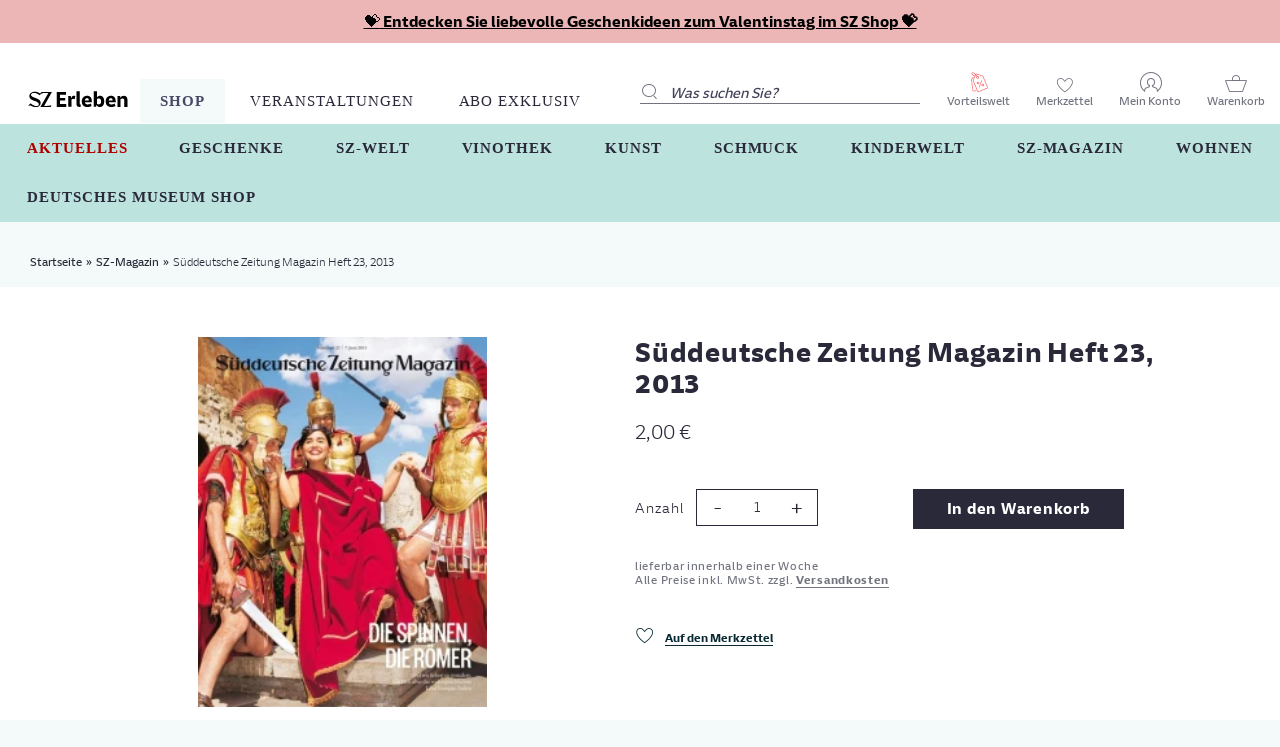

--- FILE ---
content_type: text/html; charset=utf-8
request_url: https://sz-erleben.sueddeutsche.de/collections/sz-zeitschriften-sz-magazin/products/sueddeutsche-zeitung-magazin-heft-23-2013
body_size: 34865
content:
<!doctype html>
<html lang="de" class="no-js">
<head>

  
  
      <!-- Sourcepoint -->
        <script type="module" src=//sz-erleben.sueddeutsche.de/cdn/shop/t/348/assets/tcfManager.common.js?v=102822064825452638231718794667></script>
		<script type="module">
			window.tcfManager = new TCFManager({
			  grants: {
				'youtube': {
				  vendors: ['5e7ac3fae30e7d1bc1ebf5e8'],
				  purposes: ['5fcf67712d7b648cf5165eec']
				},
				'googlemaps': {
				  vendors: ['5eb97b265852312e6a9fbf31'],
				  purposes: ['5fcf67712d7b648cf5165eec']
				}
			  },      
			  accountId: 348,
			  privacyManagerId: 148923,
			  propertyId: 8511,
			  baseEndpoint: 'https://consent-cdn.sueddeutsche.de',
			  privacyManagerModalId: 148923,
			  privacyLink: 'https://swmh-datenschutz.de/sz-erleben',
			  accentColor: '#FFFFFF',
			  fontFamily: 'SZSansDigital,sans-serif'
			});
		</script>
		<script type="module" src=//sz-erleben.sueddeutsche.de/cdn/shop/t/348/assets/dig-plugin.common.js?v=112104324875212459971718959398></script>
    
  


  
<!-- Google Tag Manager -->
  <script>(function(w,d,s,l,i){w[l]=w[l]||[];w[l].push({'gtm.start':new Date().getTime(),event:'gtm.js'});var f=d.getElementsByTagName(s)[0],j=d.createElement(s),dl=l!='dataLayer'?'&l='+l:'';j.async=true;j.src='https://www.googletagmanager.com/gtm.js?id='+i+dl;f.parentNode.insertBefore(j,f);})(window,document,'script','dataLayer','GTM-MHJD9XD');</script>
  <!-- End Google Tag Manager -->
  <script type="text/javascript">
window.dataLayer = window.dataLayer || [];

window.appStart = function(){


window.productPageHandle = function(){
var productName = "Süddeutsche Zeitung Magazin Heft 23, 2013 - Default Title";
var productId = "3677940449354";
var productPrice = "2,00";
var productBrand = "SZ-Magazin";
var productCollection = "2013"

window.dataLayer.push({
event: 'view_item',
'ecommerce': {
'items': [{
'item_id': '3677940449354',
'item_name': 'Süddeutsche Zeitung Magazin Heft 23, 2013 - Default Title',
'item_brand': 'SZ-Magazin',
'item_category': '2013',
'item_variant': 'Default Title',
'currency': 'EUR',
'price': '2.0'
}]
}
});
};


productPageHandle()

}

appStart();
</script>

  <!-- Basic page needs ================================================== -->
  <meta charset="utf-8">
  <meta http-equiv="X-UA-Compatible" content="IE=edge,chrome=1">

  
  <link rel="shortcut icon" href="//sz-erleben.sueddeutsche.de/cdn/shop/files/favicon_512x512_54616796-aacc-4eb6-a130-a19c18242427_32x32.png?v=1613610624" type="image/png" />
  

  <!-- Title and description ================================================== -->
  <title>
  Süddeutsche Zeitung Magazin Heft 23, 2013 &ndash; SZ Erleben
  </title>

  
  <meta name="description" content="Amore für immer Der schöne Traum vom Südländer: Diese fünf Frauen haben sich in den Sechzigerjahren als Touristinnen in Italiener verliebt - und sind einfach geblieben. Heute treffen sie sich einmal im Monat zum Kaffee. Äh, zum Cappuccino natürlich. Hier geht’s lang Jeder Italien-Fan träumt davon, auf eigene Faust die große Entdeckung zu machen: das übersehene Dörfchen, den versteckten Strand, das unbekannte Ristorante. Und jeder weiß, wie oft man dabei in Sackgassen landet. Wir verlassen uns da lieber auf den Rat ausgewiesener Kenner.»Man muss die italienische Politik als Komödie verstehen, sonst wird man verrückt« Und trotzdem will der Sänger Paolo Conte nicht in den Abgesang auf sein Land einstimmen. So gut wie echt Wenn einem in Berlin oder München ein altgedienter cameriere den Espresso serviert, schön mit prego und tutto a posto?, wird der Cafébesuch zum Kurzurlaub. Aber raten Sie mal, wo diese charmanten Italiener wirklich herkommen. Weil es eben nicht Wurst ist Vor einem Jahr brachte ein schweres Erdbeben ganz Norditalien ins Wanken. Was die Menschen in der Emilia-Romagna besonders bestürzte: Der gute Parmesan fiel aus den Regalen. Wie ihre Häuser heute aussehen, ist ihnen eher egal - das Wichtigste haben sie erledigt: Die Käseregale sind jetzt erdbebensicher.Smart an der Schmerzgrenze Der deutsche Designer Philipp Plein verkauft Kleidung, die er mit Totenköpfen aus Strass verziert. Total daneben? Während andere noch die Nase rümpfen, macht er schon die Millionen. Ein bisschen Pass muss sein Viele Deutsche, die im Sommerurlaub in den Süden wollen, verbringen die halbe Fahrt in endlosen Tunnelröhren unter den Alpen. Weil es am schnellsten geht. Dabei gibt s traumhafte Alternativen. Man muss sich nur auf ein höheres Niveau einlassen.Schöne Vorstellung Ein italienischer Zirkus spielt zu Hause vor leerem Zelt, nichts geht mehr. Bis die Truppe eine neue Chance entdeckt: in den Krisenländern der arabischen Welt. Also machen sich die Artisten auf eine Reise ins Ungewisse. Sagen Sie jetzt nichts, Carlo Pedersoli Carlo Pedersoli, besser bekannt als Bud Spencer, über seine Frau, seine Faust und seinen Freund Terence Hill. Das Beste aus aller Welt In Deutschland gibt es immer mehr Einbrüche, aber immer weniger Morde. Während Kriminologen noch nach den Ursachen forschen, hat unser Autor den wahren Grund gefunden - im Fernsehen. Die Gewissensfrage Darf man bei jemandem mitfahren, der wildfremde Menschen gegen Entgelt auf seiner S-Bahn-Tageskarte mitnimmt? Hühnerklein Unterschätzte Leckerbissen: Serviert mit Kumquatscheiben und geeistem Ingwertee eignen sich Hühnerklein-Spieße wunderbar für die deutsche Grillsaison. Ausgemalt Es hilft ja alles nichts, Sie müssen sich den Sommer selbst malen! Wie? Das lernen Sie bei einem viertätigen Malkurs in Hamburg. »B&amp;B il Richiamo del Bosco«, Sala Baganza, Parma Wildschweine flitzen durch den Garten, man trinkt Lambrusco vorm Kamin und schläft im aufgeräumten Kinderzimmer: In Carlas Villa fühlt sich der Hotelbewohner wie ein Hausgast.">
  

  <!-- Social meta ================================================== -->
  
    <!-- SourcePoint Integration -->
<script type="text/javascript">
    const gaProperty = "UA-52410033-1";
    const disableStr = 'ga-disable-' + gaProperty;
    let ga_consent_revoked = true;
    window[disableStr] = true;
    const gaTracking = function (eventStatus) {
        __tcfapi('getCustomVendorConsents', 2, function (vendorConsents, success) {
            if (success && vendorConsents.grants) {
                var vendorGrants = {};
                for (vendor in vendorConsents.grants) {
                    vendorGrants[vendor] = vendorConsents.grants[vendor].vendorGrant;
                }
                window.dataLayer = window.dataLayer || [];
                window.dataLayer.push({
                    event: 'consent_push',
                    consent_data: vendorGrants
                });
                if (vendorGrants["5e542b3a4cd8884eb41b5a72"] &&
                    vendorGrants["5e542b3a4cd8884eb41b5a72"] === true) {
                    ga_consent_revoked = false;
                    if (document.cookie.indexOf(disableStr + '=true') > -1 || ga_consent_revoked == true) {
                        window[disableStr] = true;
                    } else {
                        window[disableStr] = false;
                        if (eventStatus === 'useractioncomplete' && !(gaProperty in
                            window.gaData)) {
                            ga(function (tracker) {
                                tracker.send('pageview')
                            });
                        }
                    }
                }
            } else {
                window[disableStr] = true;
            }
        });
    };
    __tcfapi('addEventListener', 2, function (tcData, success) {
        if (success && (tcData.eventStatus === 'tcloaded' || tcData.eventStatus === 'useractioncomplete')) {
            gaTracking(tcData.eventStatus);
        }
    });
</script>
<!-- END SourcePoint Integration -->

  
    

  <!-- /snippets/social-meta-tags.liquid -->




<meta property="og:site_name" content="SZ Erleben">
<meta property="og:url" content="https://sz-erleben.sueddeutsche.de/products/sueddeutsche-zeitung-magazin-heft-23-2013">
<meta property="og:title" content="Süddeutsche Zeitung Magazin Heft 23, 2013">
<meta property="og:type" content="product">
<meta property="og:description" content="Amore für immer Der schöne Traum vom Südländer: Diese fünf Frauen haben sich in den Sechzigerjahren als Touristinnen in Italiener verliebt - und sind einfach geblieben. Heute treffen sie sich einmal im Monat zum Kaffee. Äh, zum Cappuccino natürlich. Hier geht’s lang Jeder Italien-Fan träumt davon, auf eigene Faust die große Entdeckung zu machen: das übersehene Dörfchen, den versteckten Strand, das unbekannte Ristorante. Und jeder weiß, wie oft man dabei in Sackgassen landet. Wir verlassen uns da lieber auf den Rat ausgewiesener Kenner.»Man muss die italienische Politik als Komödie verstehen, sonst wird man verrückt« Und trotzdem will der Sänger Paolo Conte nicht in den Abgesang auf sein Land einstimmen. So gut wie echt Wenn einem in Berlin oder München ein altgedienter cameriere den Espresso serviert, schön mit prego und tutto a posto?, wird der Cafébesuch zum Kurzurlaub. Aber raten Sie mal, wo diese charmanten Italiener wirklich herkommen. Weil es eben nicht Wurst ist Vor einem Jahr brachte ein schweres Erdbeben ganz Norditalien ins Wanken. Was die Menschen in der Emilia-Romagna besonders bestürzte: Der gute Parmesan fiel aus den Regalen. Wie ihre Häuser heute aussehen, ist ihnen eher egal - das Wichtigste haben sie erledigt: Die Käseregale sind jetzt erdbebensicher.Smart an der Schmerzgrenze Der deutsche Designer Philipp Plein verkauft Kleidung, die er mit Totenköpfen aus Strass verziert. Total daneben? Während andere noch die Nase rümpfen, macht er schon die Millionen. Ein bisschen Pass muss sein Viele Deutsche, die im Sommerurlaub in den Süden wollen, verbringen die halbe Fahrt in endlosen Tunnelröhren unter den Alpen. Weil es am schnellsten geht. Dabei gibt s traumhafte Alternativen. Man muss sich nur auf ein höheres Niveau einlassen.Schöne Vorstellung Ein italienischer Zirkus spielt zu Hause vor leerem Zelt, nichts geht mehr. Bis die Truppe eine neue Chance entdeckt: in den Krisenländern der arabischen Welt. Also machen sich die Artisten auf eine Reise ins Ungewisse. Sagen Sie jetzt nichts, Carlo Pedersoli Carlo Pedersoli, besser bekannt als Bud Spencer, über seine Frau, seine Faust und seinen Freund Terence Hill. Das Beste aus aller Welt In Deutschland gibt es immer mehr Einbrüche, aber immer weniger Morde. Während Kriminologen noch nach den Ursachen forschen, hat unser Autor den wahren Grund gefunden - im Fernsehen. Die Gewissensfrage Darf man bei jemandem mitfahren, der wildfremde Menschen gegen Entgelt auf seiner S-Bahn-Tageskarte mitnimmt? Hühnerklein Unterschätzte Leckerbissen: Serviert mit Kumquatscheiben und geeistem Ingwertee eignen sich Hühnerklein-Spieße wunderbar für die deutsche Grillsaison. Ausgemalt Es hilft ja alles nichts, Sie müssen sich den Sommer selbst malen! Wie? Das lernen Sie bei einem viertätigen Malkurs in Hamburg. »B&amp;B il Richiamo del Bosco«, Sala Baganza, Parma Wildschweine flitzen durch den Garten, man trinkt Lambrusco vorm Kamin und schläft im aufgeräumten Kinderzimmer: In Carlas Villa fühlt sich der Hotelbewohner wie ein Hausgast.">

  <meta property="og:price:amount" content="2,00">
  <meta property="og:price:currency" content="EUR">

<meta property="og:image" content="http://sz-erleben.sueddeutsche.de/cdn/shop/products/2013_23_c00f82a4-f9c3-40b5-9f83-756a974d678d_1200x1200.jpg?v=1599230893">
<meta property="og:image:secure_url" content="https://sz-erleben.sueddeutsche.de/cdn/shop/products/2013_23_c00f82a4-f9c3-40b5-9f83-756a974d678d_1200x1200.jpg?v=1599230893">


<meta name="twitter:card" content="summary_large_image">
<meta name="twitter:title" content="Süddeutsche Zeitung Magazin Heft 23, 2013">
<meta name="twitter:description" content="Amore für immer Der schöne Traum vom Südländer: Diese fünf Frauen haben sich in den Sechzigerjahren als Touristinnen in Italiener verliebt - und sind einfach geblieben. Heute treffen sie sich einmal im Monat zum Kaffee. Äh, zum Cappuccino natürlich. Hier geht’s lang Jeder Italien-Fan träumt davon, auf eigene Faust die große Entdeckung zu machen: das übersehene Dörfchen, den versteckten Strand, das unbekannte Ristorante. Und jeder weiß, wie oft man dabei in Sackgassen landet. Wir verlassen uns da lieber auf den Rat ausgewiesener Kenner.»Man muss die italienische Politik als Komödie verstehen, sonst wird man verrückt« Und trotzdem will der Sänger Paolo Conte nicht in den Abgesang auf sein Land einstimmen. So gut wie echt Wenn einem in Berlin oder München ein altgedienter cameriere den Espresso serviert, schön mit prego und tutto a posto?, wird der Cafébesuch zum Kurzurlaub. Aber raten Sie mal, wo diese charmanten Italiener wirklich herkommen. Weil es eben nicht Wurst ist Vor einem Jahr brachte ein schweres Erdbeben ganz Norditalien ins Wanken. Was die Menschen in der Emilia-Romagna besonders bestürzte: Der gute Parmesan fiel aus den Regalen. Wie ihre Häuser heute aussehen, ist ihnen eher egal - das Wichtigste haben sie erledigt: Die Käseregale sind jetzt erdbebensicher.Smart an der Schmerzgrenze Der deutsche Designer Philipp Plein verkauft Kleidung, die er mit Totenköpfen aus Strass verziert. Total daneben? Während andere noch die Nase rümpfen, macht er schon die Millionen. Ein bisschen Pass muss sein Viele Deutsche, die im Sommerurlaub in den Süden wollen, verbringen die halbe Fahrt in endlosen Tunnelröhren unter den Alpen. Weil es am schnellsten geht. Dabei gibt s traumhafte Alternativen. Man muss sich nur auf ein höheres Niveau einlassen.Schöne Vorstellung Ein italienischer Zirkus spielt zu Hause vor leerem Zelt, nichts geht mehr. Bis die Truppe eine neue Chance entdeckt: in den Krisenländern der arabischen Welt. Also machen sich die Artisten auf eine Reise ins Ungewisse. Sagen Sie jetzt nichts, Carlo Pedersoli Carlo Pedersoli, besser bekannt als Bud Spencer, über seine Frau, seine Faust und seinen Freund Terence Hill. Das Beste aus aller Welt In Deutschland gibt es immer mehr Einbrüche, aber immer weniger Morde. Während Kriminologen noch nach den Ursachen forschen, hat unser Autor den wahren Grund gefunden - im Fernsehen. Die Gewissensfrage Darf man bei jemandem mitfahren, der wildfremde Menschen gegen Entgelt auf seiner S-Bahn-Tageskarte mitnimmt? Hühnerklein Unterschätzte Leckerbissen: Serviert mit Kumquatscheiben und geeistem Ingwertee eignen sich Hühnerklein-Spieße wunderbar für die deutsche Grillsaison. Ausgemalt Es hilft ja alles nichts, Sie müssen sich den Sommer selbst malen! Wie? Das lernen Sie bei einem viertätigen Malkurs in Hamburg. »B&amp;B il Richiamo del Bosco«, Sala Baganza, Parma Wildschweine flitzen durch den Garten, man trinkt Lambrusco vorm Kamin und schläft im aufgeräumten Kinderzimmer: In Carlas Villa fühlt sich der Hotelbewohner wie ein Hausgast.">


  <!-- Helpers ================================================== -->
  <link rel="canonical" href="https://sz-erleben.sueddeutsche.de/products/sueddeutsche-zeitung-magazin-heft-23-2013">
  <meta name="viewport" content="width=device-width,initial-scale=1">
  <meta name="theme-color" content="#29293a">

  <!-- CSS ================================================== -->
  <link href="//sz-erleben.sueddeutsche.de/cdn/shop/t/348/assets/timber.scss.css?v=12983525517137784931762337505" rel="stylesheet" type="text/css" media="all" />
  <link href="//sz-erleben.sueddeutsche.de/cdn/shop/t/348/assets/theme.scss.css?v=106436500460902663581764663890" rel="stylesheet" type="text/css" media="all" />
  <link href="//sz-erleben.sueddeutsche.de/cdn/shop/t/348/assets/slick.css?v=90988348058637115001714633723" rel="stylesheet" type="text/css" media="all" />
  <link href="//sz-erleben.sueddeutsche.de/cdn/shop/t/348/assets/slick-theme.css?v=106219715700195972401714633723" rel="stylesheet" type="text/css" media="all" />
  <link href="//sz-erleben.sueddeutsche.de/cdn/shop/t/348/assets/custom-theme.scss.css?v=30386638261252230921714633723" rel="stylesheet" type="text/css" media="all" />

  <script>
    window.theme = window.theme || {};

    var theme = {
      strings: {
        addToCart: "In den Warenkorb",
        soldOut: "Ausverkauft",
        unavailable: "Nicht verfügbar",
        zoomClose: "Schließen (Esc)",
        zoomPrev: "Vorige (Linke Pfeiltaste)",
        zoomNext: "Nächste (Rechte Pfeiltaste)",
        addressError: "Kann die Adresse nicht finden",
        addressNoResults: "Keine Ergebnisse für diese Adresse",
        addressQueryLimit: "Sie haben die Google- API-Nutzungsgrenze überschritten. Betrachten wir zu einem \u003ca href=\"https:\/\/developers.google.com\/maps\/premium\/usage-limits\"\u003ePremium-Paket\u003c\/a\u003e zu aktualisieren.",
        authError: "Es gab ein Problem bei Google Maps API Konto zu authentifizieren."
      },
      settings: {
        // Adding some settings to allow the editor to update correctly when they are changed
        enableWideLayout: true,
        typeAccentTransform: false,
        typeAccentSpacing: false,
        baseFontSize: '15px',
        headerBaseFontSize: '42px',
        accentFontSize: '16px'
      },
      variables: {
        mediaQueryMedium: 'screen and (max-width: 768px)',
        bpSmall: false
      },
      moneyFormat: "{{amount_with_comma_separator}} €"
    }

    document.documentElement.className = document.documentElement.className.replace('no-js', 'supports-js');
  </script>

  <!-- Header hook for plugins ================================================== -->
  <script>window.performance && window.performance.mark && window.performance.mark('shopify.content_for_header.start');</script><meta id="shopify-digital-wallet" name="shopify-digital-wallet" content="/5152538698/digital_wallets/dialog">
<link rel="alternate" type="application/json+oembed" href="https://sz-erleben.sueddeutsche.de/products/sueddeutsche-zeitung-magazin-heft-23-2013.oembed">
<script async="async" src="/checkouts/internal/preloads.js?locale=de-DE"></script>
<script id="shopify-features" type="application/json">{"accessToken":"717bdba3cbfa9231256f74dbd5868cb2","betas":["rich-media-storefront-analytics"],"domain":"sz-erleben.sueddeutsche.de","predictiveSearch":true,"shopId":5152538698,"locale":"de"}</script>
<script>var Shopify = Shopify || {};
Shopify.shop = "szshop-demo.myshopify.com";
Shopify.locale = "de";
Shopify.currency = {"active":"EUR","rate":"1.0"};
Shopify.country = "DE";
Shopify.theme = {"name":"SZ Erleben - Launch: Kopie vom 02.05.24 - 09:08","id":150453846283,"schema_name":"Minimal","schema_version":"11.1.0","theme_store_id":null,"role":"main"};
Shopify.theme.handle = "null";
Shopify.theme.style = {"id":null,"handle":null};
Shopify.cdnHost = "sz-erleben.sueddeutsche.de/cdn";
Shopify.routes = Shopify.routes || {};
Shopify.routes.root = "/";</script>
<script type="module">!function(o){(o.Shopify=o.Shopify||{}).modules=!0}(window);</script>
<script>!function(o){function n(){var o=[];function n(){o.push(Array.prototype.slice.apply(arguments))}return n.q=o,n}var t=o.Shopify=o.Shopify||{};t.loadFeatures=n(),t.autoloadFeatures=n()}(window);</script>
<script id="shop-js-analytics" type="application/json">{"pageType":"product"}</script>
<script defer="defer" async type="module" src="//sz-erleben.sueddeutsche.de/cdn/shopifycloud/shop-js/modules/v2/client.init-shop-cart-sync_e98Ab_XN.de.esm.js"></script>
<script defer="defer" async type="module" src="//sz-erleben.sueddeutsche.de/cdn/shopifycloud/shop-js/modules/v2/chunk.common_Pcw9EP95.esm.js"></script>
<script defer="defer" async type="module" src="//sz-erleben.sueddeutsche.de/cdn/shopifycloud/shop-js/modules/v2/chunk.modal_CzmY4ZhL.esm.js"></script>
<script type="module">
  await import("//sz-erleben.sueddeutsche.de/cdn/shopifycloud/shop-js/modules/v2/client.init-shop-cart-sync_e98Ab_XN.de.esm.js");
await import("//sz-erleben.sueddeutsche.de/cdn/shopifycloud/shop-js/modules/v2/chunk.common_Pcw9EP95.esm.js");
await import("//sz-erleben.sueddeutsche.de/cdn/shopifycloud/shop-js/modules/v2/chunk.modal_CzmY4ZhL.esm.js");

  window.Shopify.SignInWithShop?.initShopCartSync?.({"fedCMEnabled":true,"windoidEnabled":true});

</script>
<script>(function() {
  var isLoaded = false;
  function asyncLoad() {
    if (isLoaded) return;
    isLoaded = true;
    var urls = ["https:\/\/assets.smartwishlist.webmarked.net\/static\/v6\/smartwishlist.js?shop=szshop-demo.myshopify.com","https:\/\/searchanise-ef84.kxcdn.com\/widgets\/shopify\/init.js?a=8u7g1x1B9f\u0026shop=szshop-demo.myshopify.com"];
    for (var i = 0; i < urls.length; i++) {
      var s = document.createElement('script');
      s.type = 'text/javascript';
      s.async = true;
      s.src = urls[i];
      var x = document.getElementsByTagName('script')[0];
      x.parentNode.insertBefore(s, x);
    }
  };
  if(window.attachEvent) {
    window.attachEvent('onload', asyncLoad);
  } else {
    window.addEventListener('load', asyncLoad, false);
  }
})();</script>
<script id="__st">var __st={"a":5152538698,"offset":3600,"reqid":"a94b693e-280c-4215-a434-84ead97e9ed6-1769123325","pageurl":"sz-erleben.sueddeutsche.de\/collections\/sz-zeitschriften-sz-magazin\/products\/sueddeutsche-zeitung-magazin-heft-23-2013","u":"eae9fdeba935","p":"product","rtyp":"product","rid":3677940449354};</script>
<script>window.ShopifyPaypalV4VisibilityTracking = true;</script>
<script id="form-persister">!function(){'use strict';const t='contact',e='new_comment',n=[[t,t],['blogs',e],['comments',e],[t,'customer']],o='password',r='form_key',c=['recaptcha-v3-token','g-recaptcha-response','h-captcha-response',o],s=()=>{try{return window.sessionStorage}catch{return}},i='__shopify_v',u=t=>t.elements[r],a=function(){const t=[...n].map((([t,e])=>`form[action*='/${t}']:not([data-nocaptcha='true']) input[name='form_type'][value='${e}']`)).join(',');var e;return e=t,()=>e?[...document.querySelectorAll(e)].map((t=>t.form)):[]}();function m(t){const e=u(t);a().includes(t)&&(!e||!e.value)&&function(t){try{if(!s())return;!function(t){const e=s();if(!e)return;const n=u(t);if(!n)return;const o=n.value;o&&e.removeItem(o)}(t);const e=Array.from(Array(32),(()=>Math.random().toString(36)[2])).join('');!function(t,e){u(t)||t.append(Object.assign(document.createElement('input'),{type:'hidden',name:r})),t.elements[r].value=e}(t,e),function(t,e){const n=s();if(!n)return;const r=[...t.querySelectorAll(`input[type='${o}']`)].map((({name:t})=>t)),u=[...c,...r],a={};for(const[o,c]of new FormData(t).entries())u.includes(o)||(a[o]=c);n.setItem(e,JSON.stringify({[i]:1,action:t.action,data:a}))}(t,e)}catch(e){console.error('failed to persist form',e)}}(t)}const f=t=>{if('true'===t.dataset.persistBound)return;const e=function(t,e){const n=function(t){return'function'==typeof t.submit?t.submit:HTMLFormElement.prototype.submit}(t).bind(t);return function(){let t;return()=>{t||(t=!0,(()=>{try{e(),n()}catch(t){(t=>{console.error('form submit failed',t)})(t)}})(),setTimeout((()=>t=!1),250))}}()}(t,(()=>{m(t)}));!function(t,e){if('function'==typeof t.submit&&'function'==typeof e)try{t.submit=e}catch{}}(t,e),t.addEventListener('submit',(t=>{t.preventDefault(),e()})),t.dataset.persistBound='true'};!function(){function t(t){const e=(t=>{const e=t.target;return e instanceof HTMLFormElement?e:e&&e.form})(t);e&&m(e)}document.addEventListener('submit',t),document.addEventListener('DOMContentLoaded',(()=>{const e=a();for(const t of e)f(t);var n;n=document.body,new window.MutationObserver((t=>{for(const e of t)if('childList'===e.type&&e.addedNodes.length)for(const t of e.addedNodes)1===t.nodeType&&'FORM'===t.tagName&&a().includes(t)&&f(t)})).observe(n,{childList:!0,subtree:!0,attributes:!1}),document.removeEventListener('submit',t)}))}()}();</script>
<script integrity="sha256-4kQ18oKyAcykRKYeNunJcIwy7WH5gtpwJnB7kiuLZ1E=" data-source-attribution="shopify.loadfeatures" defer="defer" src="//sz-erleben.sueddeutsche.de/cdn/shopifycloud/storefront/assets/storefront/load_feature-a0a9edcb.js" crossorigin="anonymous"></script>
<script data-source-attribution="shopify.dynamic_checkout.dynamic.init">var Shopify=Shopify||{};Shopify.PaymentButton=Shopify.PaymentButton||{isStorefrontPortableWallets:!0,init:function(){window.Shopify.PaymentButton.init=function(){};var t=document.createElement("script");t.src="https://sz-erleben.sueddeutsche.de/cdn/shopifycloud/portable-wallets/latest/portable-wallets.de.js",t.type="module",document.head.appendChild(t)}};
</script>
<script data-source-attribution="shopify.dynamic_checkout.buyer_consent">
  function portableWalletsHideBuyerConsent(e){var t=document.getElementById("shopify-buyer-consent"),n=document.getElementById("shopify-subscription-policy-button");t&&n&&(t.classList.add("hidden"),t.setAttribute("aria-hidden","true"),n.removeEventListener("click",e))}function portableWalletsShowBuyerConsent(e){var t=document.getElementById("shopify-buyer-consent"),n=document.getElementById("shopify-subscription-policy-button");t&&n&&(t.classList.remove("hidden"),t.removeAttribute("aria-hidden"),n.addEventListener("click",e))}window.Shopify?.PaymentButton&&(window.Shopify.PaymentButton.hideBuyerConsent=portableWalletsHideBuyerConsent,window.Shopify.PaymentButton.showBuyerConsent=portableWalletsShowBuyerConsent);
</script>
<script data-source-attribution="shopify.dynamic_checkout.cart.bootstrap">document.addEventListener("DOMContentLoaded",(function(){function t(){return document.querySelector("shopify-accelerated-checkout-cart, shopify-accelerated-checkout")}if(t())Shopify.PaymentButton.init();else{new MutationObserver((function(e,n){t()&&(Shopify.PaymentButton.init(),n.disconnect())})).observe(document.body,{childList:!0,subtree:!0})}}));
</script>

<script>window.performance && window.performance.mark && window.performance.mark('shopify.content_for_header.end');</script>

  <script src="//sz-erleben.sueddeutsche.de/cdn/shop/t/348/assets/jquery-2.2.3.min.js?v=58211863146907186831714633723" type="text/javascript"></script>
  <script src="//sz-erleben.sueddeutsche.de/cdn/shop/t/348/assets/rivets-1.1.0.js?v=59338731845657057651714633723" type="text/javascript"></script>
  <script src="//sz-erleben.sueddeutsche.de/cdn/shop/t/348/assets/slick.min.js?v=71779134894361685811714633723" type="text/javascript"></script>
  <script src="//sz-erleben.sueddeutsche.de/cdn/shop/t/348/assets/custom-theme.js?v=158414128749667612031714661712" type="text/javascript"></script>
  <script src="//sz-erleben.sueddeutsche.de/cdn/shop/t/348/assets/theme-a11y.js?v=93937087965131435101752582502" type="text/javascript"></script>

  
  <!-- jquery UI CSS plugins for datepicker on product page -->
  <link href="//sz-erleben.sueddeutsche.de/cdn/shop/t/348/assets/jquery-ui.min.css?v=46498044707894935041714633723" rel="stylesheet" type="text/css" media="all" />
  <script src="//sz-erleben.sueddeutsche.de/cdn/shop/t/348/assets/jquery-ui.min.js?v=33094225484922662671714633723" type="text/javascript"></script>
  <script src="//sz-erleben.sueddeutsche.de/cdn/shop/t/348/assets/jquery-ui-i18n.min.js?v=96401979251798391081714633723" type="text/javascript"></script>
  
  
  
  

  <script src="//sz-erleben.sueddeutsche.de/cdn/shop/t/348/assets/lazysizes.min.js?v=155223123402716617051714633723" async="async"></script>

  
  
  
<link href="//sz-erleben.sueddeutsche.de/cdn/shop/t/348/assets/custom-fields.css?v=22656201399655097251732636503" rel="stylesheet" type="text/css" media="all" />
<script src="//sz-erleben.sueddeutsche.de/cdn/shop/t/348/assets/custom-fields-widgets.js?v=2706296677974789471732636513" defer="defer"></script>
<!-- BEGIN app block: shopify://apps/sc-easy-redirects/blocks/app/be3f8dbd-5d43-46b4-ba43-2d65046054c2 -->
    <!-- common for all pages -->
    
    
        
            <script src="https://cdn.shopify.com/extensions/264f3360-3201-4ab7-9087-2c63466c86a3/sc-easy-redirects-5/assets/esc-redirect-app.js" async></script>
        
    




<!-- END app block --><link href="https://monorail-edge.shopifysvc.com" rel="dns-prefetch">
<script>(function(){if ("sendBeacon" in navigator && "performance" in window) {try {var session_token_from_headers = performance.getEntriesByType('navigation')[0].serverTiming.find(x => x.name == '_s').description;} catch {var session_token_from_headers = undefined;}var session_cookie_matches = document.cookie.match(/_shopify_s=([^;]*)/);var session_token_from_cookie = session_cookie_matches && session_cookie_matches.length === 2 ? session_cookie_matches[1] : "";var session_token = session_token_from_headers || session_token_from_cookie || "";function handle_abandonment_event(e) {var entries = performance.getEntries().filter(function(entry) {return /monorail-edge.shopifysvc.com/.test(entry.name);});if (!window.abandonment_tracked && entries.length === 0) {window.abandonment_tracked = true;var currentMs = Date.now();var navigation_start = performance.timing.navigationStart;var payload = {shop_id: 5152538698,url: window.location.href,navigation_start,duration: currentMs - navigation_start,session_token,page_type: "product"};window.navigator.sendBeacon("https://monorail-edge.shopifysvc.com/v1/produce", JSON.stringify({schema_id: "online_store_buyer_site_abandonment/1.1",payload: payload,metadata: {event_created_at_ms: currentMs,event_sent_at_ms: currentMs}}));}}window.addEventListener('pagehide', handle_abandonment_event);}}());</script>
<script id="web-pixels-manager-setup">(function e(e,d,r,n,o){if(void 0===o&&(o={}),!Boolean(null===(a=null===(i=window.Shopify)||void 0===i?void 0:i.analytics)||void 0===a?void 0:a.replayQueue)){var i,a;window.Shopify=window.Shopify||{};var t=window.Shopify;t.analytics=t.analytics||{};var s=t.analytics;s.replayQueue=[],s.publish=function(e,d,r){return s.replayQueue.push([e,d,r]),!0};try{self.performance.mark("wpm:start")}catch(e){}var l=function(){var e={modern:/Edge?\/(1{2}[4-9]|1[2-9]\d|[2-9]\d{2}|\d{4,})\.\d+(\.\d+|)|Firefox\/(1{2}[4-9]|1[2-9]\d|[2-9]\d{2}|\d{4,})\.\d+(\.\d+|)|Chrom(ium|e)\/(9{2}|\d{3,})\.\d+(\.\d+|)|(Maci|X1{2}).+ Version\/(15\.\d+|(1[6-9]|[2-9]\d|\d{3,})\.\d+)([,.]\d+|)( \(\w+\)|)( Mobile\/\w+|) Safari\/|Chrome.+OPR\/(9{2}|\d{3,})\.\d+\.\d+|(CPU[ +]OS|iPhone[ +]OS|CPU[ +]iPhone|CPU IPhone OS|CPU iPad OS)[ +]+(15[._]\d+|(1[6-9]|[2-9]\d|\d{3,})[._]\d+)([._]\d+|)|Android:?[ /-](13[3-9]|1[4-9]\d|[2-9]\d{2}|\d{4,})(\.\d+|)(\.\d+|)|Android.+Firefox\/(13[5-9]|1[4-9]\d|[2-9]\d{2}|\d{4,})\.\d+(\.\d+|)|Android.+Chrom(ium|e)\/(13[3-9]|1[4-9]\d|[2-9]\d{2}|\d{4,})\.\d+(\.\d+|)|SamsungBrowser\/([2-9]\d|\d{3,})\.\d+/,legacy:/Edge?\/(1[6-9]|[2-9]\d|\d{3,})\.\d+(\.\d+|)|Firefox\/(5[4-9]|[6-9]\d|\d{3,})\.\d+(\.\d+|)|Chrom(ium|e)\/(5[1-9]|[6-9]\d|\d{3,})\.\d+(\.\d+|)([\d.]+$|.*Safari\/(?![\d.]+ Edge\/[\d.]+$))|(Maci|X1{2}).+ Version\/(10\.\d+|(1[1-9]|[2-9]\d|\d{3,})\.\d+)([,.]\d+|)( \(\w+\)|)( Mobile\/\w+|) Safari\/|Chrome.+OPR\/(3[89]|[4-9]\d|\d{3,})\.\d+\.\d+|(CPU[ +]OS|iPhone[ +]OS|CPU[ +]iPhone|CPU IPhone OS|CPU iPad OS)[ +]+(10[._]\d+|(1[1-9]|[2-9]\d|\d{3,})[._]\d+)([._]\d+|)|Android:?[ /-](13[3-9]|1[4-9]\d|[2-9]\d{2}|\d{4,})(\.\d+|)(\.\d+|)|Mobile Safari.+OPR\/([89]\d|\d{3,})\.\d+\.\d+|Android.+Firefox\/(13[5-9]|1[4-9]\d|[2-9]\d{2}|\d{4,})\.\d+(\.\d+|)|Android.+Chrom(ium|e)\/(13[3-9]|1[4-9]\d|[2-9]\d{2}|\d{4,})\.\d+(\.\d+|)|Android.+(UC? ?Browser|UCWEB|U3)[ /]?(15\.([5-9]|\d{2,})|(1[6-9]|[2-9]\d|\d{3,})\.\d+)\.\d+|SamsungBrowser\/(5\.\d+|([6-9]|\d{2,})\.\d+)|Android.+MQ{2}Browser\/(14(\.(9|\d{2,})|)|(1[5-9]|[2-9]\d|\d{3,})(\.\d+|))(\.\d+|)|K[Aa][Ii]OS\/(3\.\d+|([4-9]|\d{2,})\.\d+)(\.\d+|)/},d=e.modern,r=e.legacy,n=navigator.userAgent;return n.match(d)?"modern":n.match(r)?"legacy":"unknown"}(),u="modern"===l?"modern":"legacy",c=(null!=n?n:{modern:"",legacy:""})[u],f=function(e){return[e.baseUrl,"/wpm","/b",e.hashVersion,"modern"===e.buildTarget?"m":"l",".js"].join("")}({baseUrl:d,hashVersion:r,buildTarget:u}),m=function(e){var d=e.version,r=e.bundleTarget,n=e.surface,o=e.pageUrl,i=e.monorailEndpoint;return{emit:function(e){var a=e.status,t=e.errorMsg,s=(new Date).getTime(),l=JSON.stringify({metadata:{event_sent_at_ms:s},events:[{schema_id:"web_pixels_manager_load/3.1",payload:{version:d,bundle_target:r,page_url:o,status:a,surface:n,error_msg:t},metadata:{event_created_at_ms:s}}]});if(!i)return console&&console.warn&&console.warn("[Web Pixels Manager] No Monorail endpoint provided, skipping logging."),!1;try{return self.navigator.sendBeacon.bind(self.navigator)(i,l)}catch(e){}var u=new XMLHttpRequest;try{return u.open("POST",i,!0),u.setRequestHeader("Content-Type","text/plain"),u.send(l),!0}catch(e){return console&&console.warn&&console.warn("[Web Pixels Manager] Got an unhandled error while logging to Monorail."),!1}}}}({version:r,bundleTarget:l,surface:e.surface,pageUrl:self.location.href,monorailEndpoint:e.monorailEndpoint});try{o.browserTarget=l,function(e){var d=e.src,r=e.async,n=void 0===r||r,o=e.onload,i=e.onerror,a=e.sri,t=e.scriptDataAttributes,s=void 0===t?{}:t,l=document.createElement("script"),u=document.querySelector("head"),c=document.querySelector("body");if(l.async=n,l.src=d,a&&(l.integrity=a,l.crossOrigin="anonymous"),s)for(var f in s)if(Object.prototype.hasOwnProperty.call(s,f))try{l.dataset[f]=s[f]}catch(e){}if(o&&l.addEventListener("load",o),i&&l.addEventListener("error",i),u)u.appendChild(l);else{if(!c)throw new Error("Did not find a head or body element to append the script");c.appendChild(l)}}({src:f,async:!0,onload:function(){if(!function(){var e,d;return Boolean(null===(d=null===(e=window.Shopify)||void 0===e?void 0:e.analytics)||void 0===d?void 0:d.initialized)}()){var d=window.webPixelsManager.init(e)||void 0;if(d){var r=window.Shopify.analytics;r.replayQueue.forEach((function(e){var r=e[0],n=e[1],o=e[2];d.publishCustomEvent(r,n,o)})),r.replayQueue=[],r.publish=d.publishCustomEvent,r.visitor=d.visitor,r.initialized=!0}}},onerror:function(){return m.emit({status:"failed",errorMsg:"".concat(f," has failed to load")})},sri:function(e){var d=/^sha384-[A-Za-z0-9+/=]+$/;return"string"==typeof e&&d.test(e)}(c)?c:"",scriptDataAttributes:o}),m.emit({status:"loading"})}catch(e){m.emit({status:"failed",errorMsg:(null==e?void 0:e.message)||"Unknown error"})}}})({shopId: 5152538698,storefrontBaseUrl: "https://sz-erleben.sueddeutsche.de",extensionsBaseUrl: "https://extensions.shopifycdn.com/cdn/shopifycloud/web-pixels-manager",monorailEndpoint: "https://monorail-edge.shopifysvc.com/unstable/produce_batch",surface: "storefront-renderer",enabledBetaFlags: ["2dca8a86"],webPixelsConfigList: [{"id":"2599813387","configuration":"{\"apiKey\":\"8u7g1x1B9f\", \"host\":\"searchserverapi1.com\"}","eventPayloadVersion":"v1","runtimeContext":"STRICT","scriptVersion":"5559ea45e47b67d15b30b79e7c6719da","type":"APP","apiClientId":578825,"privacyPurposes":["ANALYTICS"],"dataSharingAdjustments":{"protectedCustomerApprovalScopes":["read_customer_personal_data"]}},{"id":"shopify-app-pixel","configuration":"{}","eventPayloadVersion":"v1","runtimeContext":"STRICT","scriptVersion":"0450","apiClientId":"shopify-pixel","type":"APP","privacyPurposes":["ANALYTICS","MARKETING"]},{"id":"shopify-custom-pixel","eventPayloadVersion":"v1","runtimeContext":"LAX","scriptVersion":"0450","apiClientId":"shopify-pixel","type":"CUSTOM","privacyPurposes":["ANALYTICS","MARKETING"]}],isMerchantRequest: false,initData: {"shop":{"name":"SZ Erleben","paymentSettings":{"currencyCode":"EUR"},"myshopifyDomain":"szshop-demo.myshopify.com","countryCode":"DE","storefrontUrl":"https:\/\/sz-erleben.sueddeutsche.de"},"customer":null,"cart":null,"checkout":null,"productVariants":[{"price":{"amount":2.0,"currencyCode":"EUR"},"product":{"title":"Süddeutsche Zeitung Magazin Heft 23, 2013","vendor":"SZ-Magazin","id":"3677940449354","untranslatedTitle":"Süddeutsche Zeitung Magazin Heft 23, 2013","url":"\/products\/sueddeutsche-zeitung-magazin-heft-23-2013","type":"SZ-MAGAZIN"},"id":"28599546642506","image":{"src":"\/\/sz-erleben.sueddeutsche.de\/cdn\/shop\/products\/2013_23_c00f82a4-f9c3-40b5-9f83-756a974d678d.jpg?v=1599230893"},"sku":"999201323","title":"Default Title","untranslatedTitle":"Default Title"}],"purchasingCompany":null},},"https://sz-erleben.sueddeutsche.de/cdn","fcfee988w5aeb613cpc8e4bc33m6693e112",{"modern":"","legacy":""},{"shopId":"5152538698","storefrontBaseUrl":"https:\/\/sz-erleben.sueddeutsche.de","extensionBaseUrl":"https:\/\/extensions.shopifycdn.com\/cdn\/shopifycloud\/web-pixels-manager","surface":"storefront-renderer","enabledBetaFlags":"[\"2dca8a86\"]","isMerchantRequest":"false","hashVersion":"fcfee988w5aeb613cpc8e4bc33m6693e112","publish":"custom","events":"[[\"page_viewed\",{}],[\"product_viewed\",{\"productVariant\":{\"price\":{\"amount\":2.0,\"currencyCode\":\"EUR\"},\"product\":{\"title\":\"Süddeutsche Zeitung Magazin Heft 23, 2013\",\"vendor\":\"SZ-Magazin\",\"id\":\"3677940449354\",\"untranslatedTitle\":\"Süddeutsche Zeitung Magazin Heft 23, 2013\",\"url\":\"\/products\/sueddeutsche-zeitung-magazin-heft-23-2013\",\"type\":\"SZ-MAGAZIN\"},\"id\":\"28599546642506\",\"image\":{\"src\":\"\/\/sz-erleben.sueddeutsche.de\/cdn\/shop\/products\/2013_23_c00f82a4-f9c3-40b5-9f83-756a974d678d.jpg?v=1599230893\"},\"sku\":\"999201323\",\"title\":\"Default Title\",\"untranslatedTitle\":\"Default Title\"}}]]"});</script><script>
  window.ShopifyAnalytics = window.ShopifyAnalytics || {};
  window.ShopifyAnalytics.meta = window.ShopifyAnalytics.meta || {};
  window.ShopifyAnalytics.meta.currency = 'EUR';
  var meta = {"product":{"id":3677940449354,"gid":"gid:\/\/shopify\/Product\/3677940449354","vendor":"SZ-Magazin","type":"SZ-MAGAZIN","handle":"sueddeutsche-zeitung-magazin-heft-23-2013","variants":[{"id":28599546642506,"price":200,"name":"Süddeutsche Zeitung Magazin Heft 23, 2013","public_title":null,"sku":"999201323"}],"remote":false},"page":{"pageType":"product","resourceType":"product","resourceId":3677940449354,"requestId":"a94b693e-280c-4215-a434-84ead97e9ed6-1769123325"}};
  for (var attr in meta) {
    window.ShopifyAnalytics.meta[attr] = meta[attr];
  }
</script>
<script class="analytics">
  (function () {
    var customDocumentWrite = function(content) {
      var jquery = null;

      if (window.jQuery) {
        jquery = window.jQuery;
      } else if (window.Checkout && window.Checkout.$) {
        jquery = window.Checkout.$;
      }

      if (jquery) {
        jquery('body').append(content);
      }
    };

    var hasLoggedConversion = function(token) {
      if (token) {
        return document.cookie.indexOf('loggedConversion=' + token) !== -1;
      }
      return false;
    }

    var setCookieIfConversion = function(token) {
      if (token) {
        var twoMonthsFromNow = new Date(Date.now());
        twoMonthsFromNow.setMonth(twoMonthsFromNow.getMonth() + 2);

        document.cookie = 'loggedConversion=' + token + '; expires=' + twoMonthsFromNow;
      }
    }

    var trekkie = window.ShopifyAnalytics.lib = window.trekkie = window.trekkie || [];
    if (trekkie.integrations) {
      return;
    }
    trekkie.methods = [
      'identify',
      'page',
      'ready',
      'track',
      'trackForm',
      'trackLink'
    ];
    trekkie.factory = function(method) {
      return function() {
        var args = Array.prototype.slice.call(arguments);
        args.unshift(method);
        trekkie.push(args);
        return trekkie;
      };
    };
    for (var i = 0; i < trekkie.methods.length; i++) {
      var key = trekkie.methods[i];
      trekkie[key] = trekkie.factory(key);
    }
    trekkie.load = function(config) {
      trekkie.config = config || {};
      trekkie.config.initialDocumentCookie = document.cookie;
      var first = document.getElementsByTagName('script')[0];
      var script = document.createElement('script');
      script.type = 'text/javascript';
      script.onerror = function(e) {
        var scriptFallback = document.createElement('script');
        scriptFallback.type = 'text/javascript';
        scriptFallback.onerror = function(error) {
                var Monorail = {
      produce: function produce(monorailDomain, schemaId, payload) {
        var currentMs = new Date().getTime();
        var event = {
          schema_id: schemaId,
          payload: payload,
          metadata: {
            event_created_at_ms: currentMs,
            event_sent_at_ms: currentMs
          }
        };
        return Monorail.sendRequest("https://" + monorailDomain + "/v1/produce", JSON.stringify(event));
      },
      sendRequest: function sendRequest(endpointUrl, payload) {
        // Try the sendBeacon API
        if (window && window.navigator && typeof window.navigator.sendBeacon === 'function' && typeof window.Blob === 'function' && !Monorail.isIos12()) {
          var blobData = new window.Blob([payload], {
            type: 'text/plain'
          });

          if (window.navigator.sendBeacon(endpointUrl, blobData)) {
            return true;
          } // sendBeacon was not successful

        } // XHR beacon

        var xhr = new XMLHttpRequest();

        try {
          xhr.open('POST', endpointUrl);
          xhr.setRequestHeader('Content-Type', 'text/plain');
          xhr.send(payload);
        } catch (e) {
          console.log(e);
        }

        return false;
      },
      isIos12: function isIos12() {
        return window.navigator.userAgent.lastIndexOf('iPhone; CPU iPhone OS 12_') !== -1 || window.navigator.userAgent.lastIndexOf('iPad; CPU OS 12_') !== -1;
      }
    };
    Monorail.produce('monorail-edge.shopifysvc.com',
      'trekkie_storefront_load_errors/1.1',
      {shop_id: 5152538698,
      theme_id: 150453846283,
      app_name: "storefront",
      context_url: window.location.href,
      source_url: "//sz-erleben.sueddeutsche.de/cdn/s/trekkie.storefront.8d95595f799fbf7e1d32231b9a28fd43b70c67d3.min.js"});

        };
        scriptFallback.async = true;
        scriptFallback.src = '//sz-erleben.sueddeutsche.de/cdn/s/trekkie.storefront.8d95595f799fbf7e1d32231b9a28fd43b70c67d3.min.js';
        first.parentNode.insertBefore(scriptFallback, first);
      };
      script.async = true;
      script.src = '//sz-erleben.sueddeutsche.de/cdn/s/trekkie.storefront.8d95595f799fbf7e1d32231b9a28fd43b70c67d3.min.js';
      first.parentNode.insertBefore(script, first);
    };
    trekkie.load(
      {"Trekkie":{"appName":"storefront","development":false,"defaultAttributes":{"shopId":5152538698,"isMerchantRequest":null,"themeId":150453846283,"themeCityHash":"2241142201784216438","contentLanguage":"de","currency":"EUR"},"isServerSideCookieWritingEnabled":true,"monorailRegion":"shop_domain","enabledBetaFlags":["65f19447"]},"Session Attribution":{},"S2S":{"facebookCapiEnabled":false,"source":"trekkie-storefront-renderer","apiClientId":580111}}
    );

    var loaded = false;
    trekkie.ready(function() {
      if (loaded) return;
      loaded = true;

      window.ShopifyAnalytics.lib = window.trekkie;

      var originalDocumentWrite = document.write;
      document.write = customDocumentWrite;
      try { window.ShopifyAnalytics.merchantGoogleAnalytics.call(this); } catch(error) {};
      document.write = originalDocumentWrite;

      window.ShopifyAnalytics.lib.page(null,{"pageType":"product","resourceType":"product","resourceId":3677940449354,"requestId":"a94b693e-280c-4215-a434-84ead97e9ed6-1769123325","shopifyEmitted":true});

      var match = window.location.pathname.match(/checkouts\/(.+)\/(thank_you|post_purchase)/)
      var token = match? match[1]: undefined;
      if (!hasLoggedConversion(token)) {
        setCookieIfConversion(token);
        window.ShopifyAnalytics.lib.track("Viewed Product",{"currency":"EUR","variantId":28599546642506,"productId":3677940449354,"productGid":"gid:\/\/shopify\/Product\/3677940449354","name":"Süddeutsche Zeitung Magazin Heft 23, 2013","price":"2.00","sku":"999201323","brand":"SZ-Magazin","variant":null,"category":"SZ-MAGAZIN","nonInteraction":true,"remote":false},undefined,undefined,{"shopifyEmitted":true});
      window.ShopifyAnalytics.lib.track("monorail:\/\/trekkie_storefront_viewed_product\/1.1",{"currency":"EUR","variantId":28599546642506,"productId":3677940449354,"productGid":"gid:\/\/shopify\/Product\/3677940449354","name":"Süddeutsche Zeitung Magazin Heft 23, 2013","price":"2.00","sku":"999201323","brand":"SZ-Magazin","variant":null,"category":"SZ-MAGAZIN","nonInteraction":true,"remote":false,"referer":"https:\/\/sz-erleben.sueddeutsche.de\/collections\/sz-zeitschriften-sz-magazin\/products\/sueddeutsche-zeitung-magazin-heft-23-2013"});
      }
    });


        var eventsListenerScript = document.createElement('script');
        eventsListenerScript.async = true;
        eventsListenerScript.src = "//sz-erleben.sueddeutsche.de/cdn/shopifycloud/storefront/assets/shop_events_listener-3da45d37.js";
        document.getElementsByTagName('head')[0].appendChild(eventsListenerScript);

})();</script>
<script
  defer
  src="https://sz-erleben.sueddeutsche.de/cdn/shopifycloud/perf-kit/shopify-perf-kit-3.0.4.min.js"
  data-application="storefront-renderer"
  data-shop-id="5152538698"
  data-render-region="gcp-us-east1"
  data-page-type="product"
  data-theme-instance-id="150453846283"
  data-theme-name="Minimal"
  data-theme-version="11.1.0"
  data-monorail-region="shop_domain"
  data-resource-timing-sampling-rate="10"
  data-shs="true"
  data-shs-beacon="true"
  data-shs-export-with-fetch="true"
  data-shs-logs-sample-rate="1"
  data-shs-beacon-endpoint="https://sz-erleben.sueddeutsche.de/api/collect"
></script>
</head>
<body id="suddeutsche-zeitung-magazin-heft-23-2013" class="template-product" >




        

    

    

    
            

        
            

        
            

        
            

        
            

        
            

        
    
    

    <div id="agp__root"></div>

    <script>
        window.agecheckerVsARddsz9 = {
            fields: {
                
                    
                        active: "WeWwPFtL7cUkv7W3sArZ",
                    
                
                    
                        background_image: {},
                    
                
                    
                        day_label_text: "Tag",
                    
                
                    
                        disclaimer: "\u003ca href=\"#\" onclick=\"window.location.reload();\" style=\"font-size: 14px;\"\u003eSeite neu laden\u003c\/a\u003e",
                    
                
                    
                        DSYcDQDg6aBhTJ5S: "WeWwPFtL7cUkv7W3sArZ",
                    
                
                    
                        fail_handling: "forgiving",
                    
                
                    
                        fail_message: "Laden Sie dazu die Seite neu, um Ihr Alter nochmals zu prüfen.",
                    
                
                    
                        fail_redirect_url: "BnB6Jcmisuz1hcYB60be",
                    
                
                    
                        groups: {"403baa65-5a5c-4652-b2ee-8cb7c848982c":{"c2eedf74-4337-49eb-84dc-a8df383af2bd":{"type":"tag","logic":"equal","value":"spirituosen"}},"b1494b1e-73a7-4389-95ad-838dd8d4d212":{"2cbd7322-4692-4ae1-817b-a34a5a5e8ccd":{"type":"tag","logic":"equal","value":"wein"}}},
                    
                
                    
                        groups_logic: "BnB6Jcmisuz1hcYB60be",
                    
                
                    
                        heading: "Altersprüfung",
                    
                
                    
                        logo_image: {"name":"Logo_SZ_Shop_Mobile.png","lastModified":1623251481000,"lastModifiedDate":"2021-06-09T15:11:21.000Z","size":2633,"type":"image\/png","url":"https:\/\/age-checker-files.s3.amazonaws.com\/logo_image_633e9085212ef93d0f753c8d34d647ba.png"},
                    
                
                    
                        message: "Wir verkaufen alkoholische Getränke nur an Kunden, die das 18. Lebensjahr vollendet haben.\nBitte geben Sie ihr Geburtsdatum ein.",
                    
                
                    
                        min_age: 18,
                    
                
                    
                        modal_image: {},
                    
                
                    
                        month_label_text: "Monat",
                    
                
                    
                        session_unit: "days",
                    
                
                    
                        session_value: 7,
                    
                
                    
                        show_checker_on: "certain_pages",
                    
                
                    
                        submit_button_text: "Bestätigen",
                    
                
                    
                        type: "birthday",
                    
                
                    
                        year_label_text: "Jahr",
                    
                
                    
                        yes_no_fail_button_text: "No",
                    
                
                    
                        yes_no_pass_button_text: "Yes",
                    
                
            },
            images: {
                logo_image: '//sz-erleben.sueddeutsche.de/cdn/shop/t/348/assets/logo_image_633e9085212ef93d0f753c8d34d647ba_300x.png?v=119773',
                modal_image: '',
                background_image: '',
                cm_logo_image: '',
                cm_modal_image: '',
                cm_background_image: '',
            },
            callbacks: {},
            cartUrl: '/cart',
            
                product: {"id":3677940449354,"title":"Süddeutsche Zeitung Magazin Heft 23, 2013","handle":"sueddeutsche-zeitung-magazin-heft-23-2013","description":"\u003cdiv class=\"text-holder\"\u003e \u003cp\u003e\u003cstrong\u003eAmore für immer\u003c\/strong\u003e\u003c\/p\u003e \u003cp\u003e \t        Der schöne Traum vom Südländer: Diese fünf Frauen  haben sich in den Sechzigerjahren als Touristinnen in Italiener verliebt  - und sind einfach geblieben. Heute treffen sie sich einmal im Monat  zum Kaffee. Äh, zum Cappuccino natürlich.\u003cspan class=\"autor\"\u003e\u003c\/span\u003e\u003c\/p\u003e \u003cdiv class=\"text-holder\"\u003e \u003cp\u003e\u003cstrong\u003eHier geht’s lang\u003c\/strong\u003e\u003c\/p\u003e \u003cp\u003e \t        Jeder Italien-Fan träumt davon, auf eigene Faust die  große Entdeckung zu machen: das übersehene Dörfchen, den versteckten  Strand, das unbekannte Ristorante. Und jeder weiß, wie oft man dabei in Sackgassen landet. Wir verlassen uns da lieber auf den Rat ausgewiesener   Kenner.\u003cspan class=\"autor\"\u003e\u003c\/span\u003e\u003c\/p\u003e\n\u003cstrong\u003e»Man muss die italienische Politik als Komödie verstehen, sonst wird man verrückt«\u003c\/strong\u003e \u003cdiv class=\"text-holder\"\u003e \u003cp\u003e \t        Und trotzdem will der Sänger Paolo Conte nicht in den Abgesang  auf sein Land einstimmen.\u003cspan class=\"autor\"\u003e \u003cbr\u003e \u003c\/span\u003e\u003c\/p\u003e \u003cdiv class=\"text-holder\"\u003e \u003cdiv class=\"text-holder\"\u003e\u003c\/div\u003e\n\u003c\/div\u003e \u003cdiv class=\"text-holder\"\u003e \u003cdiv class=\"text-holder\"\u003e \u003cp\u003e\u003cstrong\u003eSo gut wie echt \u003c\/strong\u003e\u003c\/p\u003e\n\u003c\/div\u003e\n\u003c\/div\u003e \u003cdiv class=\"text-holder\"\u003e \u003cdiv class=\"text-holder\"\u003e \u003cdiv class=\"text-holder\"\u003e \u003cp\u003e \t        Wenn einem in Berlin oder München ein altgedienter  cameriere den Espresso serviert, schön mit prego und tutto a posto?,  wird der Cafébesuch zum Kurzurlaub. Aber raten Sie mal, wo diese  charmanten Italiener wirklich herkommen.\u003cspan class=\"autor\"\u003e \u003cbr\u003e \u003c\/span\u003e\u003c\/p\u003e \u003cp\u003e\u003cspan class=\"autor\"\u003e\u003c\/span\u003e\u003c\/p\u003e\n\u003c\/div\u003e\n\u003c\/div\u003e\n\u003c\/div\u003e \u003cp\u003e\u003cspan class=\"autor\"\u003e\u003c\/span\u003e\u003c\/p\u003e\n\u003c\/div\u003e \u003cp\u003e\u003cspan class=\"autor\"\u003e\u003c\/span\u003e\u003c\/p\u003e\n\u003c\/div\u003e \u003cdiv class=\"text-holder\"\u003e \u003cp\u003e\u003cstrong\u003eWeil es eben nicht Wurst ist\u003c\/strong\u003e\u003c\/p\u003e \u003cp\u003e \t        Vor einem Jahr brachte ein schweres Erdbeben ganz Norditalien ins  Wanken. Was die Menschen in der Emilia-Romagna besonders bestürzte:  Der  gute Parmesan fiel aus den Regalen. Wie ihre Häuser heute aussehen, ist  ihnen eher egal - das Wichtigste haben sie erledigt: Die Käseregale sind  jetzt erdbebensicher.\u003cspan class=\"autor\"\u003e\u003c\/span\u003e\u003c\/p\u003e\n\u003cstrong\u003eSmart an der Schmerzgrenze\u003c\/strong\u003e \u003cp\u003e\u003cstrong\u003e\u003c\/strong\u003e\u003c\/p\u003e \u003cdiv class=\"text-holder\"\u003e \u003cp\u003e \t        Der deutsche Designer Philipp Plein  verkauft Kleidung, die er mit Totenköpfen aus Strass verziert. Total  daneben? Während andere noch  die Nase rümpfen, macht er schon die  Millionen.\u003cspan class=\"autor\"\u003e \u003cbr\u003e \u003c\/span\u003e\u003c\/p\u003e \u003cdiv class=\"text-holder\"\u003e \u003cp\u003e\u003cstrong\u003eEin bisschen Pass muss sein\u003c\/strong\u003e\u003c\/p\u003e \u003cp\u003e \t        Viele Deutsche, die im Sommerurlaub in den Süden wollen, verbringen die  halbe Fahrt in endlosen Tunnelröhren unter den Alpen. Weil es am  schnellsten geht. Dabei gibt s traumhafte Alternativen. Man muss sich  nur auf ein höheres Niveau einlassen.\u003c\/p\u003e\n\u003cstrong\u003eSchöne Vorstellung\u003c\/strong\u003e \u003cdiv class=\"text-holder\"\u003e \u003cp\u003e \t        Ein italienischer Zirkus spielt zu Hause vor      leerem Zelt, nichts geht mehr. Bis die Truppe eine neue Chance entdeckt:      in den Krisenländern der arabischen Welt. Also machen sich die Artisten auf eine Reise ins Ungewisse. \u003c\/p\u003e \u003cdiv class=\"text-holder\"\u003e \u003cp\u003e\u003cstrong\u003eSagen Sie jetzt nichts, Carlo Pedersoli\u003c\/strong\u003e\u003c\/p\u003e \u003cp\u003e \t        Carlo Pedersoli, besser bekannt als Bud Spencer, über seine Frau, seine Faust und seinen Freund Terence Hill.\u003c\/p\u003e \u003cdiv class=\"text-holder\"\u003e \u003cp\u003e\u003cstrong\u003eDas Beste aus aller Welt\u003c\/strong\u003e\u003c\/p\u003e \u003cp\u003e \t        In Deutschland gibt es immer mehr Einbrüche, aber immer weniger  Morde. Während Kriminologen noch nach den Ursachen forschen, hat unser Autor den wahren Grund gefunden - im Fernsehen.\u003c\/p\u003e \u003cdiv class=\"text-holder\"\u003e \u003cp\u003e\u003cstrong\u003eDie Gewissensfrage\u003c\/strong\u003e\u003c\/p\u003e \u003cp\u003e \t        Darf man bei jemandem mitfahren, der wildfremde Menschen gegen Entgelt auf seiner S-Bahn-Tageskarte mitnimmt?\u003cspan class=\"autor\"\u003e \u003cbr\u003e \u003c\/span\u003e\u003c\/p\u003e \u003cdiv class=\"text-holder\"\u003e \u003cp\u003e\u003cstrong\u003eHühnerklein\u003c\/strong\u003e\u003c\/p\u003e \u003cp\u003e \t        Unterschätzte Leckerbissen: Serviert mit Kumquatscheiben und geeistem Ingwertee eignen sich Hühnerklein-Spieße wunderbar für die deutsche Grillsaison.\u003c\/p\u003e \u003cp\u003e\u003cstrong\u003eAusgemalt \u003c\/strong\u003e\u003c\/p\u003e \u003cdiv class=\"text-holder\"\u003e \u003cp\u003eEs hilft ja alles nichts, Sie müssen sich den Sommer selbst malen! Wie? Das lernen Sie bei einem viertätigen Malkurs in Hamburg.\u003c\/p\u003e \u003cdiv class=\"text-holder\"\u003e \u003cp\u003e\u003cstrong\u003e»B\u0026amp;B il Richiamo del Bosco«, Sala Baganza, Parma\u003c\/strong\u003e\u003c\/p\u003e \u003cp\u003e \t        Wildschweine flitzen durch den Garten, man trinkt Lambrusco vorm Kamin und schläft im aufgeräumten Kinderzimmer: In Carlas Villa fühlt sich der Hotelbewohner wie ein Hausgast.\u003cspan class=\"autor\"\u003e\u003c\/span\u003e\u003c\/p\u003e\n\u003c\/div\u003e \u003c\/div\u003e \u003cp\u003e\u003cspan class=\"autor\"\u003e\u003c\/span\u003e\u003c\/p\u003e\n\u003c\/div\u003e \u003cp\u003e\u003cspan class=\"autor\"\u003e\u003c\/span\u003e\u003c\/p\u003e\n\u003c\/div\u003e \u003cp\u003e\u003cspan class=\"autor\"\u003e\u003c\/span\u003e\u003c\/p\u003e\n\u003c\/div\u003e\n\u003c\/div\u003e \u003cp\u003e\u003cspan class=\"autor\"\u003e\u003c\/span\u003e\u003c\/p\u003e\n\u003c\/div\u003e \u003cp\u003e\u003cspan class=\"autor\"\u003e\u003c\/span\u003e\u003c\/p\u003e\n\u003c\/div\u003e \u003cp\u003e\u003cspan class=\"autor\"\u003e\u003c\/span\u003e\u003c\/p\u003e\n\u003c\/div\u003e \u003cp\u003e\u003cspan class=\"autor\"\u003e\u003c\/span\u003e\u003c\/p\u003e\n\u003c\/div\u003e \u003cp\u003e\u003cspan class=\"autor\"\u003e\u003c\/span\u003e\u003c\/p\u003e\n\u003c\/div\u003e","published_at":"2022-06-28T14:42:38+02:00","created_at":"2019-05-25T01:37:41+02:00","vendor":"SZ-Magazin","type":"SZ-MAGAZIN","tags":["2013","konsignation_szmagazin","Magazin Verlagsgesellschaft Süddeutsche Zeitung","mwst7","sz magazin heft","SZ-Magazin","sz__ magazin heft"],"price":200,"price_min":200,"price_max":200,"available":true,"price_varies":false,"compare_at_price":null,"compare_at_price_min":0,"compare_at_price_max":0,"compare_at_price_varies":false,"variants":[{"id":28599546642506,"title":"Default Title","option1":"Default Title","option2":null,"option3":null,"sku":"999201323","requires_shipping":true,"taxable":true,"featured_image":null,"available":true,"name":"Süddeutsche Zeitung Magazin Heft 23, 2013","public_title":null,"options":["Default Title"],"price":200,"weight":0,"compare_at_price":null,"inventory_management":"shopify","barcode":null,"requires_selling_plan":false,"selling_plan_allocations":[],"quantity_rule":{"min":1,"max":null,"increment":1}}],"images":["\/\/sz-erleben.sueddeutsche.de\/cdn\/shop\/products\/2013_23_c00f82a4-f9c3-40b5-9f83-756a974d678d.jpg?v=1599230893"],"featured_image":"\/\/sz-erleben.sueddeutsche.de\/cdn\/shop\/products\/2013_23_c00f82a4-f9c3-40b5-9f83-756a974d678d.jpg?v=1599230893","options":["Title"],"media":[{"alt":"Eine lächelnde Frau in einer roten Toga posiert mit Menschen, die als römische Soldaten in antiker Kleidung gekleidet sind.","id":7268421926986,"position":1,"preview_image":{"aspect_ratio":0.782,"height":285,"width":223,"src":"\/\/sz-erleben.sueddeutsche.de\/cdn\/shop\/products\/2013_23_c00f82a4-f9c3-40b5-9f83-756a974d678d.jpg?v=1599230893"},"aspect_ratio":0.782,"height":285,"media_type":"image","src":"\/\/sz-erleben.sueddeutsche.de\/cdn\/shop\/products\/2013_23_c00f82a4-f9c3-40b5-9f83-756a974d678d.jpg?v=1599230893","width":223}],"requires_selling_plan":false,"selling_plan_groups":[],"content":"\u003cdiv class=\"text-holder\"\u003e \u003cp\u003e\u003cstrong\u003eAmore für immer\u003c\/strong\u003e\u003c\/p\u003e \u003cp\u003e \t        Der schöne Traum vom Südländer: Diese fünf Frauen  haben sich in den Sechzigerjahren als Touristinnen in Italiener verliebt  - und sind einfach geblieben. Heute treffen sie sich einmal im Monat  zum Kaffee. Äh, zum Cappuccino natürlich.\u003cspan class=\"autor\"\u003e\u003c\/span\u003e\u003c\/p\u003e \u003cdiv class=\"text-holder\"\u003e \u003cp\u003e\u003cstrong\u003eHier geht’s lang\u003c\/strong\u003e\u003c\/p\u003e \u003cp\u003e \t        Jeder Italien-Fan träumt davon, auf eigene Faust die  große Entdeckung zu machen: das übersehene Dörfchen, den versteckten  Strand, das unbekannte Ristorante. Und jeder weiß, wie oft man dabei in Sackgassen landet. Wir verlassen uns da lieber auf den Rat ausgewiesener   Kenner.\u003cspan class=\"autor\"\u003e\u003c\/span\u003e\u003c\/p\u003e\n\u003cstrong\u003e»Man muss die italienische Politik als Komödie verstehen, sonst wird man verrückt«\u003c\/strong\u003e \u003cdiv class=\"text-holder\"\u003e \u003cp\u003e \t        Und trotzdem will der Sänger Paolo Conte nicht in den Abgesang  auf sein Land einstimmen.\u003cspan class=\"autor\"\u003e \u003cbr\u003e \u003c\/span\u003e\u003c\/p\u003e \u003cdiv class=\"text-holder\"\u003e \u003cdiv class=\"text-holder\"\u003e\u003c\/div\u003e\n\u003c\/div\u003e \u003cdiv class=\"text-holder\"\u003e \u003cdiv class=\"text-holder\"\u003e \u003cp\u003e\u003cstrong\u003eSo gut wie echt \u003c\/strong\u003e\u003c\/p\u003e\n\u003c\/div\u003e\n\u003c\/div\u003e \u003cdiv class=\"text-holder\"\u003e \u003cdiv class=\"text-holder\"\u003e \u003cdiv class=\"text-holder\"\u003e \u003cp\u003e \t        Wenn einem in Berlin oder München ein altgedienter  cameriere den Espresso serviert, schön mit prego und tutto a posto?,  wird der Cafébesuch zum Kurzurlaub. Aber raten Sie mal, wo diese  charmanten Italiener wirklich herkommen.\u003cspan class=\"autor\"\u003e \u003cbr\u003e \u003c\/span\u003e\u003c\/p\u003e \u003cp\u003e\u003cspan class=\"autor\"\u003e\u003c\/span\u003e\u003c\/p\u003e\n\u003c\/div\u003e\n\u003c\/div\u003e\n\u003c\/div\u003e \u003cp\u003e\u003cspan class=\"autor\"\u003e\u003c\/span\u003e\u003c\/p\u003e\n\u003c\/div\u003e \u003cp\u003e\u003cspan class=\"autor\"\u003e\u003c\/span\u003e\u003c\/p\u003e\n\u003c\/div\u003e \u003cdiv class=\"text-holder\"\u003e \u003cp\u003e\u003cstrong\u003eWeil es eben nicht Wurst ist\u003c\/strong\u003e\u003c\/p\u003e \u003cp\u003e \t        Vor einem Jahr brachte ein schweres Erdbeben ganz Norditalien ins  Wanken. Was die Menschen in der Emilia-Romagna besonders bestürzte:  Der  gute Parmesan fiel aus den Regalen. Wie ihre Häuser heute aussehen, ist  ihnen eher egal - das Wichtigste haben sie erledigt: Die Käseregale sind  jetzt erdbebensicher.\u003cspan class=\"autor\"\u003e\u003c\/span\u003e\u003c\/p\u003e\n\u003cstrong\u003eSmart an der Schmerzgrenze\u003c\/strong\u003e \u003cp\u003e\u003cstrong\u003e\u003c\/strong\u003e\u003c\/p\u003e \u003cdiv class=\"text-holder\"\u003e \u003cp\u003e \t        Der deutsche Designer Philipp Plein  verkauft Kleidung, die er mit Totenköpfen aus Strass verziert. Total  daneben? Während andere noch  die Nase rümpfen, macht er schon die  Millionen.\u003cspan class=\"autor\"\u003e \u003cbr\u003e \u003c\/span\u003e\u003c\/p\u003e \u003cdiv class=\"text-holder\"\u003e \u003cp\u003e\u003cstrong\u003eEin bisschen Pass muss sein\u003c\/strong\u003e\u003c\/p\u003e \u003cp\u003e \t        Viele Deutsche, die im Sommerurlaub in den Süden wollen, verbringen die  halbe Fahrt in endlosen Tunnelröhren unter den Alpen. Weil es am  schnellsten geht. Dabei gibt s traumhafte Alternativen. Man muss sich  nur auf ein höheres Niveau einlassen.\u003c\/p\u003e\n\u003cstrong\u003eSchöne Vorstellung\u003c\/strong\u003e \u003cdiv class=\"text-holder\"\u003e \u003cp\u003e \t        Ein italienischer Zirkus spielt zu Hause vor      leerem Zelt, nichts geht mehr. Bis die Truppe eine neue Chance entdeckt:      in den Krisenländern der arabischen Welt. Also machen sich die Artisten auf eine Reise ins Ungewisse. \u003c\/p\u003e \u003cdiv class=\"text-holder\"\u003e \u003cp\u003e\u003cstrong\u003eSagen Sie jetzt nichts, Carlo Pedersoli\u003c\/strong\u003e\u003c\/p\u003e \u003cp\u003e \t        Carlo Pedersoli, besser bekannt als Bud Spencer, über seine Frau, seine Faust und seinen Freund Terence Hill.\u003c\/p\u003e \u003cdiv class=\"text-holder\"\u003e \u003cp\u003e\u003cstrong\u003eDas Beste aus aller Welt\u003c\/strong\u003e\u003c\/p\u003e \u003cp\u003e \t        In Deutschland gibt es immer mehr Einbrüche, aber immer weniger  Morde. Während Kriminologen noch nach den Ursachen forschen, hat unser Autor den wahren Grund gefunden - im Fernsehen.\u003c\/p\u003e \u003cdiv class=\"text-holder\"\u003e \u003cp\u003e\u003cstrong\u003eDie Gewissensfrage\u003c\/strong\u003e\u003c\/p\u003e \u003cp\u003e \t        Darf man bei jemandem mitfahren, der wildfremde Menschen gegen Entgelt auf seiner S-Bahn-Tageskarte mitnimmt?\u003cspan class=\"autor\"\u003e \u003cbr\u003e \u003c\/span\u003e\u003c\/p\u003e \u003cdiv class=\"text-holder\"\u003e \u003cp\u003e\u003cstrong\u003eHühnerklein\u003c\/strong\u003e\u003c\/p\u003e \u003cp\u003e \t        Unterschätzte Leckerbissen: Serviert mit Kumquatscheiben und geeistem Ingwertee eignen sich Hühnerklein-Spieße wunderbar für die deutsche Grillsaison.\u003c\/p\u003e \u003cp\u003e\u003cstrong\u003eAusgemalt \u003c\/strong\u003e\u003c\/p\u003e \u003cdiv class=\"text-holder\"\u003e \u003cp\u003eEs hilft ja alles nichts, Sie müssen sich den Sommer selbst malen! Wie? Das lernen Sie bei einem viertätigen Malkurs in Hamburg.\u003c\/p\u003e \u003cdiv class=\"text-holder\"\u003e \u003cp\u003e\u003cstrong\u003e»B\u0026amp;B il Richiamo del Bosco«, Sala Baganza, Parma\u003c\/strong\u003e\u003c\/p\u003e \u003cp\u003e \t        Wildschweine flitzen durch den Garten, man trinkt Lambrusco vorm Kamin und schläft im aufgeräumten Kinderzimmer: In Carlas Villa fühlt sich der Hotelbewohner wie ein Hausgast.\u003cspan class=\"autor\"\u003e\u003c\/span\u003e\u003c\/p\u003e\n\u003c\/div\u003e \u003c\/div\u003e \u003cp\u003e\u003cspan class=\"autor\"\u003e\u003c\/span\u003e\u003c\/p\u003e\n\u003c\/div\u003e \u003cp\u003e\u003cspan class=\"autor\"\u003e\u003c\/span\u003e\u003c\/p\u003e\n\u003c\/div\u003e \u003cp\u003e\u003cspan class=\"autor\"\u003e\u003c\/span\u003e\u003c\/p\u003e\n\u003c\/div\u003e\n\u003c\/div\u003e \u003cp\u003e\u003cspan class=\"autor\"\u003e\u003c\/span\u003e\u003c\/p\u003e\n\u003c\/div\u003e \u003cp\u003e\u003cspan class=\"autor\"\u003e\u003c\/span\u003e\u003c\/p\u003e\n\u003c\/div\u003e \u003cp\u003e\u003cspan class=\"autor\"\u003e\u003c\/span\u003e\u003c\/p\u003e\n\u003c\/div\u003e \u003cp\u003e\u003cspan class=\"autor\"\u003e\u003c\/span\u003e\u003c\/p\u003e\n\u003c\/div\u003e \u003cp\u003e\u003cspan class=\"autor\"\u003e\u003c\/span\u003e\u003c\/p\u003e\n\u003c\/div\u003e"},
            
            
        };

        window.agecheckerVsARddsz9.removeNoPeekScreen = function() {
            var el = document.getElementById('agp__noPeekScreen');
            el && el.remove();
        };

        window.agecheckerVsARddsz9.getCookie = function(name) {
            var nameEQ = name + '=';
            var ca = document.cookie.split(';');
            for (let i = 0; i < ca.length; i++) {
                let c = ca[i];
                while (c.charAt(0) === ' ') c = c.substring(1, c.length);
                if (c.indexOf(nameEQ) === 0) return c.substring(nameEQ.length, c.length);
            }
            return null;
        };

        window.agecheckerVsARddsz9.getHistory = function() {
            if (window.agecheckerVsARddsz9.fields.session_type === 'session') {
                return sessionStorage.getItem('__age_checker-history');
            }
            return window.agecheckerVsARddsz9.getCookie('__age_checker-history');
        };

        window.agecheckerVsARddsz9.isUrlMatch = function(value) {
            var currentPath = window.location.pathname;
            var currentUrlParts = window.location.href.split('?');
            var currentQueryString = currentUrlParts[1] || null;

            var ruleUrlParts = value.split('?');
            var ruleQueryString = ruleUrlParts[1] || null;
            var el = document.createElement('a');
            el.href = value;
            var rulePath = el.pathname;

            var currentPathParts = currentPath.replace(/^\/|\/$/g, '').split('/');
            var rulePathParts = rulePath.replace(/^\/|\/$/g, '').split('/');

            if (currentPathParts.length !== rulePathParts.length) {
                return false;
            }

            for (var i = 0; i < currentPathParts.length; i++) {
                if (currentPathParts[i] !== rulePathParts[i] && rulePathParts[i] !== '*') {
                    return false;
                }
            }

            return !ruleQueryString || currentQueryString === ruleQueryString;
        };

        window.agecheckerVsARddsz9.checkPageRule = function(rule) {
            var templateData = window.agecheckerVsARddsz9.templateData;
            var check;
            switch (rule.type) {
                case 'template_type':
                    check = (
                        (rule.value === 'homepage' && templateData.full === 'index')
                        || (rule.value === templateData.name)
                    );
                    break;
                case 'template':
                    check = rule.value === templateData.full;
                    break;
                case 'product':
                    check = parseInt(rule.value, 10) === parseInt(templateData.productId, 10);
                    break;
                case 'page':
                    check = parseInt(rule.value, 10) === parseInt(templateData.pageId, 10);
                    break;
                case 'article':
                    check = parseInt(rule.value, 10) === parseInt(templateData.articleId, 10);
                    break;
                case 'collection':
                    check = (
                        (parseInt(rule.value, 10) === parseInt(templateData.collectionId, 10))
                        || (rule.value === templateData.collectionHandle)
                    );
                    break;
                case 'tag':
                    check = templateData.tags && templateData.tags.indexOf(rule.value) !== -1;
                    break;
                case 'url':
                    check = window.agecheckerVsARddsz9.isUrlMatch(rule.value);
                    break;
            }

            if (rule.logic === 'not_equal') {
                check = !check;
            }

            return check;
        };

        window.agecheckerVsARddsz9.matchesPageRules = function() {
            var groups = window.agecheckerVsARddsz9.fields.groups;
            var arr1 = Object.keys(groups).map((k1) => {
                return Object.keys(groups[k1]).map(k2 => groups[k1][k2]);
            });

            return arr1.some((arr2) => arr2.every((rule) => {
                return window.agecheckerVsARddsz9.checkPageRule(rule);
            }));
        };

        window.agechecker_developer_api = {
            on: function(eventName, callback) {
                if (!window.agecheckerVsARddsz9.callbacks[eventName]) {
                    window.agecheckerVsARddsz9.callbacks[eventName] = [];
                }
                window.agecheckerVsARddsz9.callbacks[eventName].push(callback);
            },
        };
    </script>

    

        <script>
            window.agecheckerVsARddsz9.isPageMatch = false;
        </script>

    

    <script>
        if (window.location.pathname === '/age-checker-preview') {
            window.agecheckerVsARddsz9.isPageMatch = true;
        }

        if (!window.agecheckerVsARddsz9.isPageMatch) {
            window.agecheckerVsARddsz9.removeNoPeekScreen();
        }
    </script>

    



  
  <!-- Google Tag Manager (noscript) -->
  <noscript><iframe src="https://www.googletagmanager.com/ns.html?id=GTM-MHJD9XD" height="0" width="0" style="display:none;visibility:hidden"></iframe></noscript>
  <!-- End Google Tag Manager (noscript) -->

  <div id="shopify-section-allPagesBannerSlider" class="shopify-section"><div class="allPagesBannerSlider" >
  
    <div><p></p><p><a href="https://sz-erleben.sueddeutsche.de/collections/valentinstag?intsrc=HOMEPAGE&intmdmALLPAGESBANNER&intcp=HP_0119_Liebevolles_AP_01.26" title="Liebevolle Geschenke">💝<strong> Entdecken Sie liebevolle Geschenkideen zum Valentinstag im SZ Shop 💝</strong></a><br/></p></div>  
  
  
  
  
  
  
  
</div>
<!-- allPagesBannerSlider end -->

<style>
  .slick-prev:before {
    content: url("data:image/svg+xml;charset=utf8,<svg xmlns=&quot;http://www.w3.org/2000/svg&quot; fill=&quot;#&quot; viewBox=&quot;0 0 8 8&quot;><path d=&quot;M5.25 0l-4 4 4 4 1.5-1.5-2.5-2.5 2.5-2.5-1.5-1.5z&quot;/></svg>");
  }
  .slick-next:before {
    content: url("data:image/svg+xml;charset=utf8,<svg xmlns=&quot;http://www.w3.org/2000/svg&quot; fill=&quot;#&quot; viewBox=&quot;0 0 8 8&quot;><path d=&quot;M2.75 0l-1.5 1.5 2.5 2.5-2.5 2.5 1.5 1.5 4-4-4-4z&quot;/></svg>");
  }
</style>






<style> #shopify-section-allPagesBannerSlider div {background-color: #ecb6b6; /* um den Banner auszublenden, das hier reinkommentieren: display: none; */} #shopify-section-allPagesBannerSlider a {color: black;} </style></div>
  
  <div id="shopify-section-header" class="shopify-section"><style>
  .logo__image-wrapper {
    max-width: 450px;
  }
  /*================= If logo is above navigation ================== */
  
    .site-nav {
      
    }

    
  

  /*============ If logo is on the same line as navigation ============ */
  


  

  

</style>

<div data-section-id="header" data-section-type="header-section">
  <div class="header-bar post-large--hide">


    <div class="wrapper post-large--hide announcement-bar--mobile">
      
    </div>

    <div class="wrapper icon-bar--mobile post-large--hide">
      
        <button type="button" class="mobile-nav-trigger" id="MobileNavTrigger" aria-controls="MobileNav" aria-expanded="false" aria-label="Navigation öffnen">
          <span class="icon icon-hamburger" aria-hidden="true"></span>
        </button>
        <a href="https://sz-erleben.sueddeutsche.de"> <img class="logo__image-mobile" src="//sz-erleben.sueddeutsche.de/cdn/shop/t/348/assets/logo-sz-erleben_120x.svg?v=132067351440092631121714637029" title="SZ Erleben"/></a>
      
      <a href="/cart" class="cart-page-link mobile-cart-page-link">
        <span class="icon basket header-bar__cart-icon" aria-hidden="true"></span>
        <span data-cart-render="item_count" class="cart-count header-bar__cart-count hidden-count">0</span>
      </a>
      
      
        
        
        
        

        


        
            
              <a href="https://szshop-login.sueddeutsche.de?orig_referrer=https%3A%2F%2Fsz-erleben.sueddeutsche.de%2Fproducts%2Fsueddeutsche-zeitung-magazin-heft-23-2013" id="customer_login_link" class="mobile-header-bar__account-icon" aria-label="Mein Konto">
                <div class="icon login" aria-hidden="true"></div></a>    
            
        
      
        <a href="/a/wishlist" class="wishlist-link" aria-label="Merkzettel">
          <div class="icon favorite"  aria-hidden="true"></div>
        </a>
        <a href="/collections/sz-vorteilsprogramm" class="advantage-link" aria-label="Vorteilswelt">
  <div class="icon advantage" aria-hidden="true"></div>
</a>
    </div>
    <nav>
  <ul id="MobileNav" class="mobile-nav post-large--hide">
    <li class="mobile-nav__link mobile-extra sp-color-1"><a href="/pages/veranstaltungen" class="mobile-nav" aria-label="Veranstaltungen">Veranstaltungen</a></li>
    <li class="mobile-nav__link mobile-extra sp-color-2"><a href="/pages/abo-exklusiv" class="mobile-nav" aria-label="Abo Exklusiv">Abo Exklusiv</a></li>
    <li class="mobile-nav__link mobile-extra sp-color-3"><a href="/pages/shop" class="mobile-nav" aria-label="Shop">Shop</a></li>

    

    
      
        
        <li class="mobile-nav__link" aria-haspopup="true">
          <a
            id="MobileNav-Parent-1-Link"
            href="/collections/aktuelles"
            class="mobile-nav__sublist-trigger"
            aria-label="Aktuelles"
            aria-controls="MobileNav-Parent-1-Link"
            aria-expanded="false">
            Aktuelles
            
          </a>
          <ul
            id="MobileNav-Parent-1"
            class="mobile-nav__sublist">
            
              <li class="mobile-nav__sublist-link ">
                <a href="/collections/aktuelles" aria-label="Aktuelles" class="site-nav__link">Alle <span class="visually-hidden">Aktuelles</span></a>
              </li>
            
            
              
                <li class="mobile-nav__sublist-link">
                  <a
                    href="/collections/shop-neuheiten"
                    aria-label="Neuheiten"
                    >
                    Neuheiten
                    <span class="site-nav__link__count">
                      (66)
                    </span>
                  </a>
                </li>
              
            
              
                <li class="mobile-nav__sublist-link">
                  <a
                    href="/collections/valentinstag"
                    aria-label="Liebevolles zum Valentinstag"
                    >
                    Liebevolles zum Valentinstag
                    <span class="site-nav__link__count">
                      (113)
                    </span>
                  </a>
                </li>
              
            
              
                <li class="mobile-nav__sublist-link">
                  <a
                    href="/collections/wein-sale"
                    aria-label="Wein-Sale"
                    >
                    Wein-Sale
                    <span class="site-nav__link__count">
                      (20)
                    </span>
                  </a>
                </li>
              
            
              
                <li class="mobile-nav__sublist-link">
                  <a
                    href="/collections/sale"
                    aria-label="SALE"
                    >
                    SALE
                    <span class="site-nav__link__count">
                      (95)
                    </span>
                  </a>
                </li>
              
            
              
                <li class="mobile-nav__sublist-link">
                  <a
                    href="/collections/vorsatz2026"
                    aria-label="Gute Vorsätze"
                    >
                    Gute Vorsätze
                    <span class="site-nav__link__count">
                      (42)
                    </span>
                  </a>
                </li>
              
            
              
                
                <li class="mobile-nav__sublist-link">
                  <a
                    id="MobileNav-Child-1-6-Link"
                    href="/collections/unsere-highlight-produkte-des-jahres"
                    aria-label="Highlights des Jahres"
                    class="mobile-nav__sublist-trigger show-dropdown"
                    aria-controls="MobileNav-Child-1-6-Link"
                    aria-expanded="false"
                    >
                    Highlights des Jahres
                    
                    <span class="site-nav__link__count">
                      (83)
                    </span>
                  </a>
                  <ul
                    id="MobileNav-Child-1-6"
                    class="mobile-nav__sublist mobile-nav__sublist--grandchilds">
                    
                      <li class="mobile-nav__sublist-link">
                        <a
                          href="/collections/gadget-bestseller"
                          aria-label="Nützliche Gadgets"
                          >
                          Nützliche Gadgets
                          <span class="site-nav__link__count">
                            (9)
                          </span>
                        </a>
                      </li>
                    
                      <li class="mobile-nav__sublist-link">
                        <a
                          href="/collections/wohn-highlights"
                          aria-label="Wohn-Highlights"
                          >
                          Wohn-Highlights
                          <span class="site-nav__link__count">
                            (17)
                          </span>
                        </a>
                      </li>
                    
                      <li class="mobile-nav__sublist-link">
                        <a
                          href="/collections/sz-vinothek-bestseller"
                          aria-label="SZ-Vinothek"
                          >
                          SZ-Vinothek
                          <span class="site-nav__link__count">
                            (8)
                          </span>
                        </a>
                      </li>
                    
                      <li class="mobile-nav__sublist-link">
                        <a
                          href="/collections/kunst-bestseller"
                          aria-label="Kunst "
                          >
                          Kunst 
                          <span class="site-nav__link__count">
                            (12)
                          </span>
                        </a>
                      </li>
                    
                      <li class="mobile-nav__sublist-link">
                        <a
                          href="/collections/schmuck-bestseller"
                          aria-label="Schmuck"
                          >
                          Schmuck
                          <span class="site-nav__link__count">
                            (10)
                          </span>
                        </a>
                      </li>
                    
                      <li class="mobile-nav__sublist-link">
                        <a
                          href="/collections/aceesoires-und-uhren-bestseller"
                          aria-label="Accessoires und Uhren"
                          >
                          Accessoires und Uhren
                          <span class="site-nav__link__count">
                            (9)
                          </span>
                        </a>
                      </li>
                    
                      <li class="mobile-nav__sublist-link">
                        <a
                          href="/collections/kinderprodukte-bestseller"
                          aria-label="Kinderprodukte"
                          >
                          Kinderprodukte
                          <span class="site-nav__link__count">
                            (15)
                          </span>
                        </a>
                      </li>
                    
                      <li class="mobile-nav__sublist-link">
                        <a
                          href="/collections/sz-magazin-bestseller"
                          aria-label="SZ-Magazin Bestseller"
                          >
                          SZ-Magazin Bestseller
                          <span class="site-nav__link__count">
                            (6)
                          </span>
                        </a>
                      </li>
                    
                  </ul>
                </li>
              
            
              
                <li class="mobile-nav__sublist-link">
                  <a
                    href="/collections/kunstneuheiten"
                    aria-label="Kunstneuheiten"
                    >
                    Kunstneuheiten
                    <span class="site-nav__link__count">
                      (49)
                    </span>
                  </a>
                </li>
              
            
              
                <li class="mobile-nav__sublist-link">
                  <a
                    href="/collections/balance-fur-korper-und-seele"
                    aria-label="Wärme, Gesundheit, Wohlbefinden"
                    >
                    Wärme, Gesundheit, Wohlbefinden
                    <span class="site-nav__link__count">
                      (82)
                    </span>
                  </a>
                </li>
              
            
              
                <li class="mobile-nav__sublist-link">
                  <a
                    href="/collections/kerzenhalten"
                    aria-label="Windlichter und Kerzenhalter"
                    >
                    Windlichter und Kerzenhalter
                    <span class="site-nav__link__count">
                      (27)
                    </span>
                  </a>
                </li>
              
            
              
                <li class="mobile-nav__sublist-link">
                  <a
                    href="/collections/shop_getestet"
                    aria-label="SZ Erleben getestet"
                    >
                    SZ Erleben getestet
                    <span class="site-nav__link__count">
                      (82)
                    </span>
                  </a>
                </li>
              
            
          </ul>
        </li>
      
    
      
        
        <li class="mobile-nav__link" aria-haspopup="true">
          <a
            id="MobileNav-Parent-2-Link"
            href="/collections/geschenkideen"
            class="mobile-nav__sublist-trigger"
            aria-label="Geschenke"
            aria-controls="MobileNav-Parent-2-Link"
            aria-expanded="false">
            Geschenke
            
          </a>
          <ul
            id="MobileNav-Parent-2"
            class="mobile-nav__sublist">
            
              <li class="mobile-nav__sublist-link ">
                <a href="/collections/geschenkideen" aria-label="Geschenke" class="site-nav__link">Alle <span class="visually-hidden">Geschenke</span></a>
              </li>
            
            
              
                <li class="mobile-nav__sublist-link">
                  <a
                    href="/collections/beliebte-geschenke"
                    aria-label="Besondere Geschenkideen"
                    >
                    Besondere Geschenkideen
                    <span class="site-nav__link__count">
                      (107)
                    </span>
                  </a>
                </li>
              
            
              
                <li class="mobile-nav__sublist-link">
                  <a
                    href="/collections/geschenke-unter-50-euro"
                    aria-label="Unter 50 Euro"
                    >
                    Unter 50 Euro
                    <span class="site-nav__link__count">
                      (93)
                    </span>
                  </a>
                </li>
              
            
              
                <li class="mobile-nav__sublist-link">
                  <a
                    href="/collections/geschenke-unter-100-euro"
                    aria-label="Unter 100 Euro"
                    >
                    Unter 100 Euro
                    <span class="site-nav__link__count">
                      (90)
                    </span>
                  </a>
                </li>
              
            
              
                <li class="mobile-nav__sublist-link">
                  <a
                    href="/collections/geschenke-unter-200-euro"
                    aria-label="Unter 200 Euro"
                    >
                    Unter 200 Euro
                    <span class="site-nav__link__count">
                      (68)
                    </span>
                  </a>
                </li>
              
            
              
                <li class="mobile-nav__sublist-link">
                  <a
                    href="/collections/geschenke-fur-sie"
                    aria-label="Geschenke für Sie"
                    >
                    Geschenke für Sie
                    <span class="site-nav__link__count">
                      (120)
                    </span>
                  </a>
                </li>
              
            
              
                <li class="mobile-nav__sublist-link">
                  <a
                    href="/collections/geschenke-fur-ihn"
                    aria-label="Geschenke für Ihn"
                    >
                    Geschenke für Ihn
                    <span class="site-nav__link__count">
                      (89)
                    </span>
                  </a>
                </li>
              
            
              
                
                <li class="mobile-nav__sublist-link">
                  <a
                    id="MobileNav-Child-2-7-Link"
                    href="/collections/geschenke-fur-kinder"
                    aria-label="Für Kinder"
                    class="mobile-nav__sublist-trigger show-dropdown"
                    aria-controls="MobileNav-Child-2-7-Link"
                    aria-expanded="false"
                    >
                    Für Kinder
                    
                    <span class="site-nav__link__count">
                      (189)
                    </span>
                  </a>
                  <ul
                    id="MobileNav-Child-2-7"
                    class="mobile-nav__sublist mobile-nav__sublist--grandchilds">
                    
                      <li class="mobile-nav__sublist-link">
                        <a
                          href="/collections/fur-kleinkinder"
                          aria-label="für Kleinkinder"
                          >
                          für Kleinkinder
                          <span class="site-nav__link__count">
                            (61)
                          </span>
                        </a>
                      </li>
                    
                      <li class="mobile-nav__sublist-link">
                        <a
                          href="/collections/fur-kindergartenkinder"
                          aria-label="für Kindergartenkinder"
                          >
                          für Kindergartenkinder
                          <span class="site-nav__link__count">
                            (54)
                          </span>
                        </a>
                      </li>
                    
                      <li class="mobile-nav__sublist-link">
                        <a
                          href="/collections/fur-schulkinder"
                          aria-label="für Schulkinder"
                          >
                          für Schulkinder
                          <span class="site-nav__link__count">
                            (49)
                          </span>
                        </a>
                      </li>
                    
                  </ul>
                </li>
              
            
              
                <li class="mobile-nav__sublist-link">
                  <a
                    href="/collections/balance-fur-korper-und-seele"
                    aria-label="Geschenke für Körper &amp; Seele"
                    >
                    Geschenke für Körper &amp; Seele
                    <span class="site-nav__link__count">
                      (82)
                    </span>
                  </a>
                </li>
              
            
              
                <li class="mobile-nav__sublist-link">
                  <a
                    href="/collections/kunstgeschenke"
                    aria-label="Kunstgeschenke"
                    >
                    Kunstgeschenke
                    <span class="site-nav__link__count">
                      (73)
                    </span>
                  </a>
                </li>
              
            
              
                <li class="mobile-nav__sublist-link">
                  <a
                    href="/collections/geschenke-fuer-lesefreunde"
                    aria-label="Geschenke für Lesefreunde"
                    >
                    Geschenke für Lesefreunde
                    <span class="site-nav__link__count">
                      (59)
                    </span>
                  </a>
                </li>
              
            
              
                <li class="mobile-nav__sublist-link">
                  <a
                    href="/collections/kunst-und-design-edelfeder-schreibgeraete"
                    aria-label="Füller mit Gravur"
                    >
                    Füller mit Gravur
                    <span class="site-nav__link__count">
                      (3)
                    </span>
                  </a>
                </li>
              
            
              
                
                <li class="mobile-nav__sublist-link">
                  <a
                    id="MobileNav-Child-2-12-Link"
                    href="/collections/sz-produkte-1"
                    aria-label="SZ Produkte"
                    class="mobile-nav__sublist-trigger show-dropdown"
                    aria-controls="MobileNav-Child-2-12-Link"
                    aria-expanded="false"
                    >
                    SZ Produkte
                    
                    <span class="site-nav__link__count">
                      (31)
                    </span>
                  </a>
                  <ul
                    id="MobileNav-Child-2-12"
                    class="mobile-nav__sublist mobile-nav__sublist--grandchilds">
                    
                      <li class="mobile-nav__sublist-link">
                        <a
                          href="/collections/sz-produkte"
                          aria-label="SZ Merchandise"
                          >
                          SZ Merchandise
                          <span class="site-nav__link__count">
                            (5)
                          </span>
                        </a>
                      </li>
                    
                      <li class="mobile-nav__sublist-link">
                        <a
                          href="/collections/sz-titelseiten"
                          aria-label="SZ Titelseiten"
                          >
                          SZ Titelseiten
                          <span class="site-nav__link__count">
                            (2)
                          </span>
                        </a>
                      </li>
                    
                      <li class="mobile-nav__sublist-link">
                        <a
                          href="/collections/sz-photo-collection"
                          aria-label="SZ Fotodrucke "
                          >
                          SZ Fotodrucke 
                          <span class="site-nav__link__count">
                            (24)
                          </span>
                        </a>
                      </li>
                    
                  </ul>
                </li>
              
            
              
                <li class="mobile-nav__sublist-link">
                  <a
                    href="/collections/munchen-umgebung"
                    aria-label="München &amp; Bayern"
                    >
                    München &amp; Bayern
                    <span class="site-nav__link__count">
                      (48)
                    </span>
                  </a>
                </li>
              
            
          </ul>
        </li>
      
    
      
        
        <li class="mobile-nav__link" aria-haspopup="true">
          <a
            id="MobileNav-Parent-3-Link"
            href="/collections/sz-welt"
            class="mobile-nav__sublist-trigger"
            aria-label="SZ-Welt"
            aria-controls="MobileNav-Parent-3-Link"
            aria-expanded="false">
            SZ-Welt
            
          </a>
          <ul
            id="MobileNav-Parent-3"
            class="mobile-nav__sublist">
            
              <li class="mobile-nav__sublist-link ">
                <a href="/collections/sz-welt" aria-label="SZ-Welt" class="site-nav__link">Alle <span class="visually-hidden">SZ-Welt</span></a>
              </li>
            
            
              
                <li class="mobile-nav__sublist-link">
                  <a
                    href="/collections/sz-produkte-1"
                    aria-label="SZ-Produkte"
                    >
                    SZ-Produkte
                    <span class="site-nav__link__count">
                      (31)
                    </span>
                  </a>
                </li>
              
            
              
                <li class="mobile-nav__sublist-link">
                  <a
                    href="/collections/sz-edition"
                    aria-label="SZ-Edition Bücher"
                    >
                    SZ-Edition Bücher
                    <span class="site-nav__link__count">
                      (23)
                    </span>
                  </a>
                </li>
              
            
              
                <li class="mobile-nav__sublist-link">
                  <a
                    href="/collections/neu-fur-sie"
                    aria-label="Neues aus dem SZ-Magazin"
                    >
                    Neues aus dem SZ-Magazin
                    <span class="site-nav__link__count">
                      (29)
                    </span>
                  </a>
                </li>
              
            
              
                <li class="mobile-nav__sublist-link">
                  <a
                    href="/collections/sz-magazine"
                    aria-label="SZ-Magazine"
                    >
                    SZ-Magazine
                    <span class="site-nav__link__count">
                      (317)
                    </span>
                  </a>
                </li>
              
            
              
                <li class="mobile-nav__sublist-link">
                  <a
                    href="/collections/sz-langstrecke"
                    aria-label="Langstrecke "
                    >
                    Langstrecke 
                    <span class="site-nav__link__count">
                      (8)
                    </span>
                  </a>
                </li>
              
            
          </ul>
        </li>
      
    
      
        
        <li class="mobile-nav__link" aria-haspopup="true">
          <a
            id="MobileNav-Parent-4-Link"
            href="/collections/vinothek"
            class="mobile-nav__sublist-trigger"
            aria-label="Vinothek"
            aria-controls="MobileNav-Parent-4-Link"
            aria-expanded="false">
            Vinothek
            
          </a>
          <ul
            id="MobileNav-Parent-4"
            class="mobile-nav__sublist">
            
              <li class="mobile-nav__sublist-link ">
                <a href="/collections/vinothek" aria-label="Vinothek" class="site-nav__link">Alle <span class="visually-hidden">Vinothek</span></a>
              </li>
            
            
              
                <li class="mobile-nav__sublist-link">
                  <a
                    href="/collections/wein-sale"
                    aria-label="Wein-Sale"
                    >
                    Wein-Sale
                    <span class="site-nav__link__count">
                      (20)
                    </span>
                  </a>
                </li>
              
            
              
                
                <li class="mobile-nav__sublist-link">
                  <a
                    id="MobileNav-Child-4-2-Link"
                    href="/collections/alle-weine"
                    aria-label="Alle Weine"
                    class="mobile-nav__sublist-trigger show-dropdown"
                    aria-controls="MobileNav-Child-4-2-Link"
                    aria-expanded="false"
                    >
                    Alle Weine
                    
                    <span class="site-nav__link__count">
                      (58)
                    </span>
                  </a>
                  <ul
                    id="MobileNav-Child-4-2"
                    class="mobile-nav__sublist mobile-nav__sublist--grandchilds">
                    
                      <li class="mobile-nav__sublist-link">
                        <a
                          href="/collections/rotwein"
                          aria-label="Rotwein"
                          >
                          Rotwein
                          <span class="site-nav__link__count">
                            (24)
                          </span>
                        </a>
                      </li>
                    
                      <li class="mobile-nav__sublist-link">
                        <a
                          href="/collections/weisswein"
                          aria-label="Weißwein"
                          >
                          Weißwein
                          <span class="site-nav__link__count">
                            (19)
                          </span>
                        </a>
                      </li>
                    
                      <li class="mobile-nav__sublist-link">
                        <a
                          href="/collections/rosewein"
                          aria-label="Roséwein"
                          >
                          Roséwein
                          <span class="site-nav__link__count">
                            (5)
                          </span>
                        </a>
                      </li>
                    
                      <li class="mobile-nav__sublist-link">
                        <a
                          href="/collections/sz-weine"
                          aria-label="SZ-Weine"
                          >
                          SZ-Weine
                          <span class="site-nav__link__count">
                            (2)
                          </span>
                        </a>
                      </li>
                    
                      <li class="mobile-nav__sublist-link">
                        <a
                          href="/collections/alkoholfreier-genuss"
                          aria-label="Alkoholfreier Genuss"
                          >
                          Alkoholfreier Genuss
                          <span class="site-nav__link__count">
                            (3)
                          </span>
                        </a>
                      </li>
                    
                      <li class="mobile-nav__sublist-link">
                        <a
                          href="/pages/junge-vdp-weinhelden"
                          aria-label="Junge VDP.Weinhelden"
                          >
                          Junge VDP.Weinhelden
                          <span class="site-nav__link__count">
                            ()
                          </span>
                        </a>
                      </li>
                    
                      <li class="mobile-nav__sublist-link">
                        <a
                          href="/collections/prickelnde-tropfen"
                          aria-label="Schaumweine &amp; Sekt"
                          >
                          Schaumweine &amp; Sekt
                          <span class="site-nav__link__count">
                            (7)
                          </span>
                        </a>
                      </li>
                    
                      <li class="mobile-nav__sublist-link">
                        <a
                          href="/collections/deutschland"
                          aria-label="Deutschland"
                          >
                          Deutschland
                          <span class="site-nav__link__count">
                            (12)
                          </span>
                        </a>
                      </li>
                    
                      <li class="mobile-nav__sublist-link">
                        <a
                          href="/collections/frankreich"
                          aria-label="Frankreich"
                          >
                          Frankreich
                          <span class="site-nav__link__count">
                            (12)
                          </span>
                        </a>
                      </li>
                    
                      <li class="mobile-nav__sublist-link">
                        <a
                          href="/collections/italien"
                          aria-label="Italien"
                          >
                          Italien
                          <span class="site-nav__link__count">
                            (12)
                          </span>
                        </a>
                      </li>
                    
                      <li class="mobile-nav__sublist-link">
                        <a
                          href="/collections/spanien"
                          aria-label="Spanien"
                          >
                          Spanien
                          <span class="site-nav__link__count">
                            (10)
                          </span>
                        </a>
                      </li>
                    
                  </ul>
                </li>
              
            
              
                <li class="mobile-nav__sublist-link">
                  <a
                    href="/pages/wein-des-monats"
                    aria-label="Entdeckung des Monats"
                    >
                    Entdeckung des Monats
                    <span class="site-nav__link__count">
                      ()
                    </span>
                  </a>
                </li>
              
            
              
                <li class="mobile-nav__sublist-link">
                  <a
                    href="/collections/wein-edition-winter"
                    aria-label="Wein-Edition Winter "
                    >
                    Wein-Edition Winter 
                    <span class="site-nav__link__count">
                      (9)
                    </span>
                  </a>
                </li>
              
            
              
                <li class="mobile-nav__sublist-link">
                  <a
                    href="/collections/wein-edition-herbst"
                    aria-label="Wein-Edition: Herbst"
                    >
                    Wein-Edition: Herbst
                    <span class="site-nav__link__count">
                      (9)
                    </span>
                  </a>
                </li>
              
            
              
                <li class="mobile-nav__sublist-link">
                  <a
                    href="/collections/sz-weine"
                    aria-label="SZ-Weine"
                    >
                    SZ-Weine
                    <span class="site-nav__link__count">
                      (2)
                    </span>
                  </a>
                </li>
              
            
              
                <li class="mobile-nav__sublist-link">
                  <a
                    href="/pages/wein-abo-der-sz-vinothek"
                    aria-label="Weinabo"
                    >
                    Weinabo
                    <span class="site-nav__link__count">
                      ()
                    </span>
                  </a>
                </li>
              
            
              
                <li class="mobile-nav__sublist-link">
                  <a
                    href="https://sz-abo.wein-moment.de/sz-wein-abo-zum-verschenken-SZA-22322-001"
                    aria-label="Weinabo verschenken 🎁"
                    >
                    Weinabo verschenken 🎁
                    <span class="site-nav__link__count">
                      ()
                    </span>
                  </a>
                </li>
              
            
              
                <li class="mobile-nav__sublist-link">
                  <a
                    href="/collections/vorteilspreis-fuer-degustations-abonnenten"
                    aria-label="Weinabo Vorteilswelt"
                    >
                    Weinabo Vorteilswelt
                    <span class="site-nav__link__count">
                      (4)
                    </span>
                  </a>
                </li>
              
            
              
                <li class="mobile-nav__sublist-link">
                  <a
                    href="/collections/themen-pakete/Kollektion"
                    aria-label="Themenpakete"
                    >
                    Themenpakete
                    <span class="site-nav__link__count">
                      (8)
                    </span>
                  </a>
                </li>
              
            
              
                
                <li class="mobile-nav__sublist-link">
                  <a
                    id="MobileNav-Child-4-11-Link"
                    href="/collections/markus-del-monego"
                    aria-label="Unser Sommelier"
                    class="mobile-nav__sublist-trigger show-dropdown"
                    aria-controls="MobileNav-Child-4-11-Link"
                    aria-expanded="false"
                    >
                    Unser Sommelier
                    
                    <span class="site-nav__link__count">
                      (16)
                    </span>
                  </a>
                  <ul
                    id="MobileNav-Child-4-11"
                    class="mobile-nav__sublist mobile-nav__sublist--grandchilds">
                    
                      <li class="mobile-nav__sublist-link">
                        <a
                          href="/collections/weinbuecher"
                          aria-label="Weinbücher"
                          >
                          Weinbücher
                          <span class="site-nav__link__count">
                            (2)
                          </span>
                        </a>
                      </li>
                    
                  </ul>
                </li>
              
            
              
                
                <li class="mobile-nav__sublist-link">
                  <a
                    id="MobileNav-Child-4-12-Link"
                    href="/collections/weinzubehor-1"
                    aria-label="Zubehör"
                    class="mobile-nav__sublist-trigger show-dropdown"
                    aria-controls="MobileNav-Child-4-12-Link"
                    aria-expanded="false"
                    >
                    Zubehör
                    
                    <span class="site-nav__link__count">
                      (21)
                    </span>
                  </a>
                  <ul
                    id="MobileNav-Child-4-12"
                    class="mobile-nav__sublist mobile-nav__sublist--grandchilds">
                    
                      <li class="mobile-nav__sublist-link">
                        <a
                          href="/collections/weinzubehor-1"
                          aria-label="Weinzubehör"
                          >
                          Weinzubehör
                          <span class="site-nav__link__count">
                            (21)
                          </span>
                        </a>
                      </li>
                    
                  </ul>
                </li>
              
            
          </ul>
        </li>
      
    
      
        
        <li class="mobile-nav__link" aria-haspopup="true">
          <a
            id="MobileNav-Parent-5-Link"
            href="/collections/kunst-und-design"
            class="mobile-nav__sublist-trigger"
            aria-label="Kunst "
            aria-controls="MobileNav-Parent-5-Link"
            aria-expanded="false">
            Kunst 
            
          </a>
          <ul
            id="MobileNav-Parent-5"
            class="mobile-nav__sublist">
            
              <li class="mobile-nav__sublist-link ">
                <a href="/collections/kunst-und-design" aria-label="Kunst " class="site-nav__link">Alle <span class="visually-hidden">Kunst </span></a>
              </li>
            
            
              
                <li class="mobile-nav__sublist-link">
                  <a
                    href="/collections/kunstneuheiten"
                    aria-label="Kunstneuheiten"
                    >
                    Kunstneuheiten
                    <span class="site-nav__link__count">
                      (49)
                    </span>
                  </a>
                </li>
              
            
              
                <li class="mobile-nav__sublist-link">
                  <a
                    href="/pages/kunst-aus-bekannten-munchner-museen"
                    aria-label="Große Kunst für Ihr Zuhause"
                    >
                    Große Kunst für Ihr Zuhause
                    <span class="site-nav__link__count">
                      ()
                    </span>
                  </a>
                </li>
              
            
              
                <li class="mobile-nav__sublist-link">
                  <a
                    href="/collections/lenbachhaus-munchen"
                    aria-label="Kunstwerke aus dem Lenbachhaus München"
                    >
                    Kunstwerke aus dem Lenbachhaus München
                    <span class="site-nav__link__count">
                      (37)
                    </span>
                  </a>
                </li>
              
            
              
                <li class="mobile-nav__sublist-link">
                  <a
                    href="/collections/kunstwerke-aus-den-pinakotheken"
                    aria-label="Kunstwerke aus den Pinakotheken"
                    >
                    Kunstwerke aus den Pinakotheken
                    <span class="site-nav__link__count">
                      (31)
                    </span>
                  </a>
                </li>
              
            
              
                
                <li class="mobile-nav__sublist-link">
                  <a
                    id="MobileNav-Child-5-5-Link"
                    href="/collections/kunstler-a-z"
                    aria-label="Künstler A-Z"
                    class="mobile-nav__sublist-trigger show-dropdown"
                    aria-controls="MobileNav-Child-5-5-Link"
                    aria-expanded="false"
                    >
                    Künstler A-Z
                    
                    <span class="site-nav__link__count">
                      (576)
                    </span>
                  </a>
                  <ul
                    id="MobileNav-Child-5-5"
                    class="mobile-nav__sublist mobile-nav__sublist--grandchilds">
                    
                      <li class="mobile-nav__sublist-link">
                        <a
                          href="/collections/kunstlerin-anja-struck"
                          aria-label="Anja Struck"
                          >
                          Anja Struck
                          <span class="site-nav__link__count">
                            (19)
                          </span>
                        </a>
                      </li>
                    
                      <li class="mobile-nav__sublist-link">
                        <a
                          href="/collections/kunstler-august-macke"
                          aria-label="August Macke"
                          >
                          August Macke
                          <span class="site-nav__link__count">
                            (32)
                          </span>
                        </a>
                      </li>
                    
                      <li class="mobile-nav__sublist-link">
                        <a
                          href="/collections/kunstler-auguste-renoir"
                          aria-label="August Renoir"
                          >
                          August Renoir
                          <span class="site-nav__link__count">
                            (5)
                          </span>
                        </a>
                      </li>
                    
                      <li class="mobile-nav__sublist-link">
                        <a
                          href="/collections/kunstler-carl-spitzweg"
                          aria-label="Carl Spitzweg"
                          >
                          Carl Spitzweg
                          <span class="site-nav__link__count">
                            (10)
                          </span>
                        </a>
                      </li>
                    
                      <li class="mobile-nav__sublist-link">
                        <a
                          href="/collections/kunstler-caspar-david-friedrich"
                          aria-label="Caspar David Friedrich"
                          >
                          Caspar David Friedrich
                          <span class="site-nav__link__count">
                            (13)
                          </span>
                        </a>
                      </li>
                    
                      <li class="mobile-nav__sublist-link">
                        <a
                          href="/collections/kunstler-claude-monet"
                          aria-label="Claude Monet"
                          >
                          Claude Monet
                          <span class="site-nav__link__count">
                            (51)
                          </span>
                        </a>
                      </li>
                    
                      <li class="mobile-nav__sublist-link">
                        <a
                          href="/collections/kunstler-egon-schiele"
                          aria-label="Egon Schiele"
                          >
                          Egon Schiele
                          <span class="site-nav__link__count">
                            (4)
                          </span>
                        </a>
                      </li>
                    
                      <li class="mobile-nav__sublist-link">
                        <a
                          href="/collections/kunstler-emil-nolde"
                          aria-label="Emil Nolde"
                          >
                          Emil Nolde
                          <span class="site-nav__link__count">
                            (14)
                          </span>
                        </a>
                      </li>
                    
                      <li class="mobile-nav__sublist-link">
                        <a
                          href="/collections/kunstler-ernst-barlach"
                          aria-label="Ernst Barlach"
                          >
                          Ernst Barlach
                          <span class="site-nav__link__count">
                            (21)
                          </span>
                        </a>
                      </li>
                    
                      <li class="mobile-nav__sublist-link">
                        <a
                          href="/collections/kunstler-franz-marc"
                          aria-label="Franz Marc"
                          >
                          Franz Marc
                          <span class="site-nav__link__count">
                            (24)
                          </span>
                        </a>
                      </li>
                    
                      <li class="mobile-nav__sublist-link">
                        <a
                          href="/collections/friedensreich-hundertwasser-1"
                          aria-label="Friedensreich Hundertwasser"
                          >
                          Friedensreich Hundertwasser
                          <span class="site-nav__link__count">
                            (25)
                          </span>
                        </a>
                      </li>
                    
                      <li class="mobile-nav__sublist-link">
                        <a
                          href="/collections/gabriele-munter"
                          aria-label="Gabriele Münter"
                          >
                          Gabriele Münter
                          <span class="site-nav__link__count">
                            (8)
                          </span>
                        </a>
                      </li>
                    
                      <li class="mobile-nav__sublist-link">
                        <a
                          href="/collections/kunstler-gerard"
                          aria-label="Gerard"
                          >
                          Gerard
                          <span class="site-nav__link__count">
                            (21)
                          </span>
                        </a>
                      </li>
                    
                      <li class="mobile-nav__sublist-link">
                        <a
                          href="/collections/kunstler-gerhard-richter"
                          aria-label="Gerhard Richter"
                          >
                          Gerhard Richter
                          <span class="site-nav__link__count">
                            (19)
                          </span>
                        </a>
                      </li>
                    
                      <li class="mobile-nav__sublist-link">
                        <a
                          href="/collections/kunstler-gustav-klimt"
                          aria-label="Gustav Klimt"
                          >
                          Gustav Klimt
                          <span class="site-nav__link__count">
                            (66)
                          </span>
                        </a>
                      </li>
                    
                      <li class="mobile-nav__sublist-link">
                        <a
                          href="/collections/kunstler-jean-claude-cubaynes"
                          aria-label="Jean-Claude Cubaynes"
                          >
                          Jean-Claude Cubaynes
                          <span class="site-nav__link__count">
                            (8)
                          </span>
                        </a>
                      </li>
                    
                      <li class="mobile-nav__sublist-link">
                        <a
                          href="/collections/kunstler-joan-miro"
                          aria-label="Joan Miró"
                          >
                          Joan Miró
                          <span class="site-nav__link__count">
                            (10)
                          </span>
                        </a>
                      </li>
                    
                      <li class="mobile-nav__sublist-link">
                        <a
                          href="/collections/kunstler-loriot"
                          aria-label="Loriot"
                          >
                          Loriot
                          <span class="site-nav__link__count">
                            (34)
                          </span>
                        </a>
                      </li>
                    
                      <li class="mobile-nav__sublist-link">
                        <a
                          href="/collections/kunstler-marc-chagall"
                          aria-label="Marc Chagall"
                          >
                          Marc Chagall
                          <span class="site-nav__link__count">
                            (12)
                          </span>
                        </a>
                      </li>
                    
                      <li class="mobile-nav__sublist-link">
                        <a
                          href="/collections/kunstler-mark-rothko"
                          aria-label="Mark Rothko"
                          >
                          Mark Rothko
                          <span class="site-nav__link__count">
                            (13)
                          </span>
                        </a>
                      </li>
                    
                      <li class="mobile-nav__sublist-link">
                        <a
                          href="/collections/max-liebermann"
                          aria-label="Max Liebermann"
                          >
                          Max Liebermann
                          <span class="site-nav__link__count">
                            (12)
                          </span>
                        </a>
                      </li>
                    
                      <li class="mobile-nav__sublist-link">
                        <a
                          href="/collections/kunstler-pablo-picasso"
                          aria-label="Pablo Picasso"
                          >
                          Pablo Picasso
                          <span class="site-nav__link__count">
                            (24)
                          </span>
                        </a>
                      </li>
                    
                      <li class="mobile-nav__sublist-link">
                        <a
                          href="/collections/kunstler-paul-klee"
                          aria-label="Paul Klee"
                          >
                          Paul Klee
                          <span class="site-nav__link__count">
                            (47)
                          </span>
                        </a>
                      </li>
                    
                      <li class="mobile-nav__sublist-link">
                        <a
                          href="/collections/kunstler-robert-hettich"
                          aria-label="Robert Hettich"
                          >
                          Robert Hettich
                          <span class="site-nav__link__count">
                            (21)
                          </span>
                        </a>
                      </li>
                    
                      <li class="mobile-nav__sublist-link">
                        <a
                          href="/collections/kunstler-vincent-van-gogh"
                          aria-label="Vincent van Gogh"
                          >
                          Vincent van Gogh
                          <span class="site-nav__link__count">
                            (39)
                          </span>
                        </a>
                      </li>
                    
                      <li class="mobile-nav__sublist-link">
                        <a
                          href="/collections/kunstler-wassily-kandinsky"
                          aria-label="Wassily Kandinsky"
                          >
                          Wassily Kandinsky
                          <span class="site-nav__link__count">
                            (59)
                          </span>
                        </a>
                      </li>
                    
                      <li class="mobile-nav__sublist-link">
                        <a
                          href="/collections/kunstler-william-turner"
                          aria-label="William Turner"
                          >
                          William Turner
                          <span class="site-nav__link__count">
                            (5)
                          </span>
                        </a>
                      </li>
                    
                  </ul>
                </li>
              
            
              
                
                <li class="mobile-nav__sublist-link">
                  <a
                    id="MobileNav-Child-5-6-Link"
                    href="/collections/bilder"
                    aria-label="Bilder"
                    class="mobile-nav__sublist-trigger show-dropdown"
                    aria-controls="MobileNav-Child-5-6-Link"
                    aria-expanded="false"
                    >
                    Bilder
                    
                    <span class="site-nav__link__count">
                      (344)
                    </span>
                  </a>
                  <ul
                    id="MobileNav-Child-5-6"
                    class="mobile-nav__sublist mobile-nav__sublist--grandchilds">
                    
                      <li class="mobile-nav__sublist-link">
                        <a
                          href="/collections/anja-struck"
                          aria-label="Anja Struck"
                          >
                          Anja Struck
                          <span class="site-nav__link__count">
                            (19)
                          </span>
                        </a>
                      </li>
                    
                      <li class="mobile-nav__sublist-link">
                        <a
                          href="/collections/august-macke"
                          aria-label="August Macke"
                          >
                          August Macke
                          <span class="site-nav__link__count">
                            (32)
                          </span>
                        </a>
                      </li>
                    
                      <li class="mobile-nav__sublist-link">
                        <a
                          href="/collections/auguste-renoir"
                          aria-label="August Renoir"
                          >
                          August Renoir
                          <span class="site-nav__link__count">
                            (5)
                          </span>
                        </a>
                      </li>
                    
                      <li class="mobile-nav__sublist-link">
                        <a
                          href="/collections/bernd-zimmer"
                          aria-label="Bernd Zimmer"
                          >
                          Bernd Zimmer
                          <span class="site-nav__link__count">
                            (2)
                          </span>
                        </a>
                      </li>
                    
                      <li class="mobile-nav__sublist-link">
                        <a
                          href="/collections/carl-spitzweg"
                          aria-label="Carl Spitzweg"
                          >
                          Carl Spitzweg
                          <span class="site-nav__link__count">
                            (10)
                          </span>
                        </a>
                      </li>
                    
                      <li class="mobile-nav__sublist-link">
                        <a
                          href="/collections/claude-monet"
                          aria-label="Claude Monet"
                          >
                          Claude Monet
                          <span class="site-nav__link__count">
                            (51)
                          </span>
                        </a>
                      </li>
                    
                      <li class="mobile-nav__sublist-link">
                        <a
                          href="/collections/egon-schiele"
                          aria-label="Egon Schiele"
                          >
                          Egon Schiele
                          <span class="site-nav__link__count">
                            (4)
                          </span>
                        </a>
                      </li>
                    
                      <li class="mobile-nav__sublist-link">
                        <a
                          href="/collections/emil-nolde"
                          aria-label="Emil Nolde"
                          >
                          Emil Nolde
                          <span class="site-nav__link__count">
                            (14)
                          </span>
                        </a>
                      </li>
                    
                      <li class="mobile-nav__sublist-link">
                        <a
                          href="/collections/franz-marc"
                          aria-label="Franz Marc"
                          >
                          Franz Marc
                          <span class="site-nav__link__count">
                            (24)
                          </span>
                        </a>
                      </li>
                    
                      <li class="mobile-nav__sublist-link">
                        <a
                          href="/collections/friedensreich-hundertwasser"
                          aria-label="Friedensreich Hundertwasser"
                          >
                          Friedensreich Hundertwasser
                          <span class="site-nav__link__count">
                            (3)
                          </span>
                        </a>
                      </li>
                    
                      <li class="mobile-nav__sublist-link">
                        <a
                          href="/collections/gustav-klimt"
                          aria-label="Gustav Klimt"
                          >
                          Gustav Klimt
                          <span class="site-nav__link__count">
                            (66)
                          </span>
                        </a>
                      </li>
                    
                      <li class="mobile-nav__sublist-link">
                        <a
                          href="/collections/gerhard-richter"
                          aria-label="Gerhard Richter"
                          >
                          Gerhard Richter
                          <span class="site-nav__link__count">
                            (19)
                          </span>
                        </a>
                      </li>
                    
                      <li class="mobile-nav__sublist-link">
                        <a
                          href="/collections/marc-chagall"
                          aria-label="Marc Chagall"
                          >
                          Marc Chagall
                          <span class="site-nav__link__count">
                            (11)
                          </span>
                        </a>
                      </li>
                    
                      <li class="mobile-nav__sublist-link">
                        <a
                          href="/collections/mark-rothko"
                          aria-label="Mark Rothko"
                          >
                          Mark Rothko
                          <span class="site-nav__link__count">
                            (13)
                          </span>
                        </a>
                      </li>
                    
                      <li class="mobile-nav__sublist-link">
                        <a
                          href="/collections/pablo-picasso"
                          aria-label="Pablo Picasso"
                          >
                          Pablo Picasso
                          <span class="site-nav__link__count">
                            (22)
                          </span>
                        </a>
                      </li>
                    
                      <li class="mobile-nav__sublist-link">
                        <a
                          href="/collections/paul-klee"
                          aria-label="Paul Klee"
                          >
                          Paul Klee
                          <span class="site-nav__link__count">
                            (45)
                          </span>
                        </a>
                      </li>
                    
                      <li class="mobile-nav__sublist-link">
                        <a
                          href="/collections/kunstler-robert-hettich"
                          aria-label="Robert Hettich"
                          >
                          Robert Hettich
                          <span class="site-nav__link__count">
                            (21)
                          </span>
                        </a>
                      </li>
                    
                      <li class="mobile-nav__sublist-link">
                        <a
                          href="/collections/kunstler-vincent-van-gogh"
                          aria-label="Vincent van Gogh"
                          >
                          Vincent van Gogh
                          <span class="site-nav__link__count">
                            (39)
                          </span>
                        </a>
                      </li>
                    
                      <li class="mobile-nav__sublist-link">
                        <a
                          href="/collections/wassily-kandinsky"
                          aria-label="Wassily Kandinsky"
                          >
                          Wassily Kandinsky
                          <span class="site-nav__link__count">
                            (33)
                          </span>
                        </a>
                      </li>
                    
                      <li class="mobile-nav__sublist-link">
                        <a
                          href="/collections/william-turner"
                          aria-label="William Turner"
                          >
                          William Turner
                          <span class="site-nav__link__count">
                            (5)
                          </span>
                        </a>
                      </li>
                    
                      <li class="mobile-nav__sublist-link">
                        <a
                          href="/collections/weitere-kunstdrucke"
                          aria-label="Weitere Kunstdrucke"
                          >
                          Weitere Kunstdrucke
                          <span class="site-nav__link__count">
                            (342)
                          </span>
                        </a>
                      </li>
                    
                  </ul>
                </li>
              
            
              
                
                <li class="mobile-nav__sublist-link">
                  <a
                    id="MobileNav-Child-5-7-Link"
                    href="/collections/skulpturen"
                    aria-label="Skulpturen"
                    class="mobile-nav__sublist-trigger show-dropdown"
                    aria-controls="MobileNav-Child-5-7-Link"
                    aria-expanded="false"
                    >
                    Skulpturen
                    
                    <span class="site-nav__link__count">
                      (249)
                    </span>
                  </a>
                  <ul
                    id="MobileNav-Child-5-7"
                    class="mobile-nav__sublist mobile-nav__sublist--grandchilds">
                    
                      <li class="mobile-nav__sublist-link">
                        <a
                          href="/collections/skulpturen-motivation-und-inspiration"
                          aria-label="Inspiration und Motivation "
                          >
                          Inspiration und Motivation 
                          <span class="site-nav__link__count">
                            (31)
                          </span>
                        </a>
                      </li>
                    
                      <li class="mobile-nav__sublist-link">
                        <a
                          href="/collections/gartenskulpturen"
                          aria-label="Garten-Skulpturen"
                          >
                          Garten-Skulpturen
                          <span class="site-nav__link__count">
                            (50)
                          </span>
                        </a>
                      </li>
                    
                      <li class="mobile-nav__sublist-link">
                        <a
                          href="/collections/gerard-skulpturen"
                          aria-label="Gerard Skulpturen"
                          >
                          Gerard Skulpturen
                          <span class="site-nav__link__count">
                            (21)
                          </span>
                        </a>
                      </li>
                    
                      <li class="mobile-nav__sublist-link">
                        <a
                          href="/collections/ernst-barlach-skulpturen"
                          aria-label="Ernst Barlach Skulpturen"
                          >
                          Ernst Barlach Skulpturen
                          <span class="site-nav__link__count">
                            (21)
                          </span>
                        </a>
                      </li>
                    
                      <li class="mobile-nav__sublist-link">
                        <a
                          href="/collections/auguste-rodin-skulpturen"
                          aria-label="Loriot Skulpturen"
                          >
                          Loriot Skulpturen
                          <span class="site-nav__link__count">
                            (25)
                          </span>
                        </a>
                      </li>
                    
                  </ul>
                </li>
              
            
              
                
                <li class="mobile-nav__sublist-link">
                  <a
                    id="MobileNav-Child-5-8-Link"
                    href="/collections/kunstaccessoires"
                    aria-label="Kunstvolle Accessoires"
                    class="mobile-nav__sublist-trigger show-dropdown"
                    aria-controls="MobileNav-Child-5-8-Link"
                    aria-expanded="false"
                    >
                    Kunstvolle Accessoires
                    
                    <span class="site-nav__link__count">
                      (136)
                    </span>
                  </a>
                  <ul
                    id="MobileNav-Child-5-8"
                    class="mobile-nav__sublist mobile-nav__sublist--grandchilds">
                    
                      <li class="mobile-nav__sublist-link">
                        <a
                          href="/collections/uhren-kunst"
                          aria-label="Uhren"
                          >
                          Uhren
                          <span class="site-nav__link__count">
                            (31)
                          </span>
                        </a>
                      </li>
                    
                      <li class="mobile-nav__sublist-link">
                        <a
                          href="/collections/taschen-schirme-1"
                          aria-label="Taschen &amp; Schirme"
                          >
                          Taschen &amp; Schirme
                          <span class="site-nav__link__count">
                            (37)
                          </span>
                        </a>
                      </li>
                    
                      <li class="mobile-nav__sublist-link">
                        <a
                          href="/collections/schals-1"
                          aria-label="Schals"
                          >
                          Schals
                          <span class="site-nav__link__count">
                            (70)
                          </span>
                        </a>
                      </li>
                    
                  </ul>
                </li>
              
            
              
                
                <li class="mobile-nav__sublist-link">
                  <a
                    id="MobileNav-Child-5-9-Link"
                    href="/collections/design-ideen-fuer-die-einrichtung"
                    aria-label="Kunstvolles Interieur"
                    class="mobile-nav__sublist-trigger show-dropdown"
                    aria-controls="MobileNav-Child-5-9-Link"
                    aria-expanded="false"
                    >
                    Kunstvolles Interieur
                    
                    <span class="site-nav__link__count">
                      (130)
                    </span>
                  </a>
                  <ul
                    id="MobileNav-Child-5-9"
                    class="mobile-nav__sublist mobile-nav__sublist--grandchilds">
                    
                      <li class="mobile-nav__sublist-link">
                        <a
                          href="/collections/dekoration"
                          aria-label="Dekoration"
                          >
                          Dekoration
                          <span class="site-nav__link__count">
                            (36)
                          </span>
                        </a>
                      </li>
                    
                      <li class="mobile-nav__sublist-link">
                        <a
                          href="/collections/glas-porzellan"
                          aria-label="Glas &amp; Porzellan"
                          >
                          Glas &amp; Porzellan
                          <span class="site-nav__link__count">
                            (48)
                          </span>
                        </a>
                      </li>
                    
                      <li class="mobile-nav__sublist-link">
                        <a
                          href="/collections/leuchten"
                          aria-label="Leuchten"
                          >
                          Leuchten
                          <span class="site-nav__link__count">
                            (8)
                          </span>
                        </a>
                      </li>
                    
                      <li class="mobile-nav__sublist-link">
                        <a
                          href="https://szshop.sueddeutsche.de/collections/teppiche-1"
                          aria-label="Teppiche"
                          >
                          Teppiche
                          <span class="site-nav__link__count">
                            ()
                          </span>
                        </a>
                      </li>
                    
                  </ul>
                </li>
              
            
              
                <li class="mobile-nav__sublist-link">
                  <a
                    href="/collections/malen-nach-zahlen"
                    aria-label="Malen nach Zahlen"
                    >
                    Malen nach Zahlen
                    <span class="site-nav__link__count">
                      (10)
                    </span>
                  </a>
                </li>
              
            
              
                
                <li class="mobile-nav__sublist-link">
                  <a
                    id="MobileNav-Child-5-11-Link"
                    href="/collections/3d-holz-wandkarten"
                    aria-label="3D Holz Wandkarten "
                    class="mobile-nav__sublist-trigger show-dropdown"
                    aria-controls="MobileNav-Child-5-11-Link"
                    aria-expanded="false"
                    >
                    3D Holz Wandkarten 
                    
                    <span class="site-nav__link__count">
                      (25)
                    </span>
                  </a>
                  <ul
                    id="MobileNav-Child-5-11"
                    class="mobile-nav__sublist mobile-nav__sublist--grandchilds">
                    
                      <li class="mobile-nav__sublist-link">
                        <a
                          href="/collections/bayerische-seen"
                          aria-label="Bayerische Seen"
                          >
                          Bayerische Seen
                          <span class="site-nav__link__count">
                            (6)
                          </span>
                        </a>
                      </li>
                    
                      <li class="mobile-nav__sublist-link">
                        <a
                          href="/collections/sehnsuchtsorte"
                          aria-label="Sehnsuchtsorte "
                          >
                          Sehnsuchtsorte 
                          <span class="site-nav__link__count">
                            (8)
                          </span>
                        </a>
                      </li>
                    
                  </ul>
                </li>
              
            
              
                <li class="mobile-nav__sublist-link">
                  <a
                    href="/collections/kunst-unter-250"
                    aria-label="Kunst unter 250 €"
                    >
                    Kunst unter 250 €
                    <span class="site-nav__link__count">
                      (320)
                    </span>
                  </a>
                </li>
              
            
              
                <li class="mobile-nav__sublist-link">
                  <a
                    href="/collections/kunst-unter-500"
                    aria-label="Kunst unter 500 €"
                    >
                    Kunst unter 500 €
                    <span class="site-nav__link__count">
                      (311)
                    </span>
                  </a>
                </li>
              
            
              
                <li class="mobile-nav__sublist-link">
                  <a
                    href="/collections/sz-photo-collection"
                    aria-label="SZ-Fotodrucke"
                    >
                    SZ-Fotodrucke
                    <span class="site-nav__link__count">
                      (24)
                    </span>
                  </a>
                </li>
              
            
          </ul>
        </li>
      
    
      
        
        <li class="mobile-nav__link" aria-haspopup="true">
          <a
            id="MobileNav-Parent-6-Link"
            href="/collections/schmuck-accessoires"
            class="mobile-nav__sublist-trigger"
            aria-label="Schmuck"
            aria-controls="MobileNav-Parent-6-Link"
            aria-expanded="false">
            Schmuck
            
          </a>
          <ul
            id="MobileNav-Parent-6"
            class="mobile-nav__sublist">
            
              <li class="mobile-nav__sublist-link ">
                <a href="/collections/schmuck-accessoires" aria-label="Schmuck" class="site-nav__link">Alle <span class="visually-hidden">Schmuck</span></a>
              </li>
            
            
              
                <li class="mobile-nav__sublist-link">
                  <a
                    href="/collections/schmuck-neuheiten"
                    aria-label="Neuheiten"
                    >
                    Neuheiten
                    <span class="site-nav__link__count">
                      (34)
                    </span>
                  </a>
                </li>
              
            
              
                <li class="mobile-nav__sublist-link">
                  <a
                    href="/collections/zeitlose-armbanduhren"
                    aria-label="Armbanduhren"
                    >
                    Armbanduhren
                    <span class="site-nav__link__count">
                      (39)
                    </span>
                  </a>
                </li>
              
            
              
                <li class="mobile-nav__sublist-link">
                  <a
                    href="/collections/schmucksets"
                    aria-label="Schmucksets"
                    >
                    Schmucksets
                    <span class="site-nav__link__count">
                      (63)
                    </span>
                  </a>
                </li>
              
            
              
                
                <li class="mobile-nav__sublist-link">
                  <a
                    id="MobileNav-Child-6-4-Link"
                    href="/collections/colliers"
                    aria-label="Colliers"
                    class="mobile-nav__sublist-trigger show-dropdown"
                    aria-controls="MobileNav-Child-6-4-Link"
                    aria-expanded="false"
                    >
                    Colliers
                    
                    <span class="site-nav__link__count">
                      (205)
                    </span>
                  </a>
                  <ul
                    id="MobileNav-Child-6-4"
                    class="mobile-nav__sublist mobile-nav__sublist--grandchilds">
                    
                      <li class="mobile-nav__sublist-link">
                        <a
                          href="/collections/silber"
                          aria-label="Silber"
                          >
                          Silber
                          <span class="site-nav__link__count">
                            (20)
                          </span>
                        </a>
                      </li>
                    
                      <li class="mobile-nav__sublist-link">
                        <a
                          href="/collections/vergoldet"
                          aria-label="Vergoldet"
                          >
                          Vergoldet
                          <span class="site-nav__link__count">
                            (109)
                          </span>
                        </a>
                      </li>
                    
                      <li class="mobile-nav__sublist-link">
                        <a
                          href="/collections/perlen-edelsteine"
                          aria-label="Perlen &amp; Edelsteine"
                          >
                          Perlen &amp; Edelsteine
                          <span class="site-nav__link__count">
                            (141)
                          </span>
                        </a>
                      </li>
                    
                  </ul>
                </li>
              
            
              
                <li class="mobile-nav__sublist-link">
                  <a
                    href="/collections/armschmuck"
                    aria-label="Armschmuck"
                    >
                    Armschmuck
                    <span class="site-nav__link__count">
                      (49)
                    </span>
                  </a>
                </li>
              
            
              
                <li class="mobile-nav__sublist-link">
                  <a
                    href="/collections/ohrschmuck"
                    aria-label="Ohrschmuck"
                    >
                    Ohrschmuck
                    <span class="site-nav__link__count">
                      (48)
                    </span>
                  </a>
                </li>
              
            
              
                <li class="mobile-nav__sublist-link">
                  <a
                    href="/collections/schals-1"
                    aria-label="Schals"
                    >
                    Schals
                    <span class="site-nav__link__count">
                      (70)
                    </span>
                  </a>
                </li>
              
            
              
                <li class="mobile-nav__sublist-link">
                  <a
                    href="/collections/taschen-schirme-1"
                    aria-label="Taschen &amp; Schirme"
                    >
                    Taschen &amp; Schirme
                    <span class="site-nav__link__count">
                      (37)
                    </span>
                  </a>
                </li>
              
            
              
                <li class="mobile-nav__sublist-link">
                  <a
                    href="/collections/schmuck-unter-150"
                    aria-label="Schmuck unter 150 €"
                    >
                    Schmuck unter 150 €
                    <span class="site-nav__link__count">
                      (75)
                    </span>
                  </a>
                </li>
              
            
          </ul>
        </li>
      
    
      
        
        <li class="mobile-nav__link" aria-haspopup="true">
          <a
            id="MobileNav-Parent-7-Link"
            href="/collections/spiel-spass"
            class="mobile-nav__sublist-trigger"
            aria-label="Kinderwelt"
            aria-controls="MobileNav-Parent-7-Link"
            aria-expanded="false">
            Kinderwelt
            
          </a>
          <ul
            id="MobileNav-Parent-7"
            class="mobile-nav__sublist">
            
              <li class="mobile-nav__sublist-link ">
                <a href="/collections/spiel-spass" aria-label="Kinderwelt" class="site-nav__link">Alle <span class="visually-hidden">Kinderwelt</span></a>
              </li>
            
            
              
                <li class="mobile-nav__sublist-link">
                  <a
                    href="/collections/unser-tipp"
                    aria-label="Empfehlungen für Kinder"
                    >
                    Empfehlungen für Kinder
                    <span class="site-nav__link__count">
                      (48)
                    </span>
                  </a>
                </li>
              
            
              
                <li class="mobile-nav__sublist-link">
                  <a
                    href="/collections/geschenke-fur-kinder"
                    aria-label="Geschenke nach Altersgruppen"
                    >
                    Geschenke nach Altersgruppen
                    <span class="site-nav__link__count">
                      (189)
                    </span>
                  </a>
                </li>
              
            
              
                <li class="mobile-nav__sublist-link">
                  <a
                    href="/collections/musik-und-klang-1"
                    aria-label="Musik und Klang"
                    >
                    Musik und Klang
                    <span class="site-nav__link__count">
                      (18)
                    </span>
                  </a>
                </li>
              
            
              
                <li class="mobile-nav__sublist-link">
                  <a
                    href="/collections/rollenspielzeug"
                    aria-label="Rollenspielzeuge"
                    >
                    Rollenspielzeuge
                    <span class="site-nav__link__count">
                      (58)
                    </span>
                  </a>
                </li>
              
            
              
                <li class="mobile-nav__sublist-link">
                  <a
                    href="/collections/puppen-co"
                    aria-label="Puppen &amp; Co"
                    >
                    Puppen &amp; Co
                    <span class="site-nav__link__count">
                      (22)
                    </span>
                  </a>
                </li>
              
            
              
                
                <li class="mobile-nav__sublist-link">
                  <a
                    id="MobileNav-Child-7-6-Link"
                    href="/collections/motorik-und-lernen"
                    aria-label="Motorik "
                    class="mobile-nav__sublist-trigger show-dropdown"
                    aria-controls="MobileNav-Child-7-6-Link"
                    aria-expanded="false"
                    >
                    Motorik 
                    
                    <span class="site-nav__link__count">
                      (69)
                    </span>
                  </a>
                  <ul
                    id="MobileNav-Child-7-6"
                    class="mobile-nav__sublist mobile-nav__sublist--grandchilds">
                    
                      <li class="mobile-nav__sublist-link">
                        <a
                          href="/collections/ab-0-jahren"
                          aria-label="Ab 0 Jahren"
                          >
                          Ab 0 Jahren
                          <span class="site-nav__link__count">
                            (25)
                          </span>
                        </a>
                      </li>
                    
                      <li class="mobile-nav__sublist-link">
                        <a
                          href="/collections/vor-grundschule"
                          aria-label="Vor- &amp; Grundschule"
                          >
                          Vor- &amp; Grundschule
                          <span class="site-nav__link__count">
                            (31)
                          </span>
                        </a>
                      </li>
                    
                  </ul>
                </li>
              
            
              
                
                <li class="mobile-nav__sublist-link">
                  <a
                    id="MobileNav-Child-7-7-Link"
                    href="/collections/gesellschafts-spiele"
                    aria-label="Spiele"
                    class="mobile-nav__sublist-trigger show-dropdown"
                    aria-controls="MobileNav-Child-7-7-Link"
                    aria-expanded="false"
                    >
                    Spiele
                    
                    <span class="site-nav__link__count">
                      (32)
                    </span>
                  </a>
                  <ul
                    id="MobileNav-Child-7-7"
                    class="mobile-nav__sublist mobile-nav__sublist--grandchilds">
                    
                      <li class="mobile-nav__sublist-link">
                        <a
                          href="/collections/gesellschaftsspiele"
                          aria-label="Gesellschaftsspiele"
                          >
                          Gesellschaftsspiele
                          <span class="site-nav__link__count">
                            (21)
                          </span>
                        </a>
                      </li>
                    
                      <li class="mobile-nav__sublist-link">
                        <a
                          href="/collections/memospiele"
                          aria-label="Memospiele"
                          >
                          Memospiele
                          <span class="site-nav__link__count">
                            (6)
                          </span>
                        </a>
                      </li>
                    
                      <li class="mobile-nav__sublist-link">
                        <a
                          href="/collections/puzzles"
                          aria-label="Puzzle"
                          >
                          Puzzle
                          <span class="site-nav__link__count">
                            (17)
                          </span>
                        </a>
                      </li>
                    
                      <li class="mobile-nav__sublist-link">
                        <a
                          href="/collections/logikspiele"
                          aria-label="Rätseln und Logik"
                          >
                          Rätseln und Logik
                          <span class="site-nav__link__count">
                            (11)
                          </span>
                        </a>
                      </li>
                    
                  </ul>
                </li>
              
            
              
                <li class="mobile-nav__sublist-link">
                  <a
                    href="/collections/lernspielzeug"
                    aria-label="Lernspielzeuge"
                    >
                    Lernspielzeuge
                    <span class="site-nav__link__count">
                      (46)
                    </span>
                  </a>
                </li>
              
            
              
                <li class="mobile-nav__sublist-link">
                  <a
                    href="/collections/kinderzimmer"
                    aria-label="Kinderzimmer"
                    >
                    Kinderzimmer
                    <span class="site-nav__link__count">
                      (30)
                    </span>
                  </a>
                </li>
              
            
              
                <li class="mobile-nav__sublist-link">
                  <a
                    href="/collections/outdoor-spiele-kinderwelt"
                    aria-label="Outdoor-Spielzeuge"
                    >
                    Outdoor-Spielzeuge
                    <span class="site-nav__link__count">
                      (58)
                    </span>
                  </a>
                </li>
              
            
          </ul>
        </li>
      
    
      
        
        <li class="mobile-nav__link" aria-haspopup="true">
          <a
            id="MobileNav-Parent-8-Link"
            href="/collections/sz-magazin"
            class="mobile-nav__sublist-trigger"
            aria-label="SZ-Magazin"
            aria-controls="MobileNav-Parent-8-Link"
            aria-expanded="false">
            SZ-Magazin
            
          </a>
          <ul
            id="MobileNav-Parent-8"
            class="mobile-nav__sublist">
            
              <li class="mobile-nav__sublist-link ">
                <a href="/collections/sz-magazin" aria-label="SZ-Magazin" class="site-nav__link">Alle <span class="visually-hidden">SZ-Magazin</span></a>
              </li>
            
            
              
                
                <li class="mobile-nav__sublist-link">
                  <a
                    id="MobileNav-Child-8-1-Link"
                    href="/collections/neu-fur-sie"
                    aria-label="Neues vom SZ-Magazin"
                    class="mobile-nav__sublist-trigger show-dropdown"
                    aria-controls="MobileNav-Child-8-1-Link"
                    aria-expanded="false"
                    >
                    Neues vom SZ-Magazin
                    
                    <span class="site-nav__link__count">
                      (29)
                    </span>
                  </a>
                  <ul
                    id="MobileNav-Child-8-1"
                    class="mobile-nav__sublist mobile-nav__sublist--grandchilds">
                    
                      <li class="mobile-nav__sublist-link">
                        <a
                          href="/collections/handtucher"
                          aria-label="SZ Magazin Handtücher"
                          >
                          SZ Magazin Handtücher
                          <span class="site-nav__link__count">
                            (11)
                          </span>
                        </a>
                      </li>
                    
                  </ul>
                </li>
              
            
              
                <li class="mobile-nav__sublist-link">
                  <a
                    href="/collections/sz-magazin-sale"
                    aria-label="Angebote"
                    >
                    Angebote
                    <span class="site-nav__link__count">
                      (6)
                    </span>
                  </a>
                </li>
              
            
              
                <li class="mobile-nav__sublist-link">
                  <a
                    href="/collections/textil-welt"
                    aria-label="Textilien"
                    >
                    Textilien
                    <span class="site-nav__link__count">
                      (16)
                    </span>
                  </a>
                </li>
              
            
              
                
                <li class="mobile-nav__sublist-link">
                  <a
                    id="MobileNav-Child-8-4-Link"
                    href="/collections/wohnen-accessoires"
                    aria-label="Wohnen"
                    class="mobile-nav__sublist-trigger show-dropdown"
                    aria-controls="MobileNav-Child-8-4-Link"
                    aria-expanded="false"
                    >
                    Wohnen
                    
                    <span class="site-nav__link__count">
                      (20)
                    </span>
                  </a>
                  <ul
                    id="MobileNav-Child-8-4"
                    class="mobile-nav__sublist mobile-nav__sublist--grandchilds">
                    
                      <li class="mobile-nav__sublist-link">
                        <a
                          href="/collections/bad-mit-stil"
                          aria-label="Bad"
                          >
                          Bad
                          <span class="site-nav__link__count">
                            (14)
                          </span>
                        </a>
                      </li>
                    
                      <li class="mobile-nav__sublist-link">
                        <a
                          href="/collections/kuche-mit-stil"
                          aria-label="Küche"
                          >
                          Küche
                          <span class="site-nav__link__count">
                            (20)
                          </span>
                        </a>
                      </li>
                    
                      <li class="mobile-nav__sublist-link">
                        <a
                          href="/collections/porzellan"
                          aria-label="Vasen"
                          >
                          Vasen
                          <span class="site-nav__link__count">
                            (4)
                          </span>
                        </a>
                      </li>
                    
                  </ul>
                </li>
              
            
              
                <li class="mobile-nav__sublist-link">
                  <a
                    href="/collections/sz-magazin-kpm"
                    aria-label="SZ-Magazin &amp;  KPM"
                    >
                    SZ-Magazin &amp;  KPM
                    <span class="site-nav__link__count">
                      (14)
                    </span>
                  </a>
                </li>
              
            
              
                <li class="mobile-nav__sublist-link">
                  <a
                    href="/collections/kalender-2026"
                    aria-label="Kalender 2026"
                    >
                    Kalender 2026
                    <span class="site-nav__link__count">
                      (4)
                    </span>
                  </a>
                </li>
              
            
              
                <li class="mobile-nav__sublist-link">
                  <a
                    href="/collections/jean-jullier"
                    aria-label="Jean Jullien"
                    >
                    Jean Jullien
                    <span class="site-nav__link__count">
                      (12)
                    </span>
                  </a>
                </li>
              
            
              
                <li class="mobile-nav__sublist-link">
                  <a
                    href="/collections/christbaumkugel-schneeboi"
                    aria-label="Schneeboi"
                    >
                    Schneeboi
                    <span class="site-nav__link__count">
                      (1)
                    </span>
                  </a>
                </li>
              
            
              
                <li class="mobile-nav__sublist-link">
                  <a
                    href="/collections/schals"
                    aria-label="Schals "
                    >
                    Schals 
                    <span class="site-nav__link__count">
                      (7)
                    </span>
                  </a>
                </li>
              
            
              
                <li class="mobile-nav__sublist-link">
                  <a
                    href="/collections/geschenkpapier"
                    aria-label="Geschenkpapier"
                    >
                    Geschenkpapier
                    <span class="site-nav__link__count">
                      (8)
                    </span>
                  </a>
                </li>
              
            
              
                
                <li class="mobile-nav__sublist-link">
                  <a
                    id="MobileNav-Child-8-11-Link"
                    href="/collections/papeterie"
                    aria-label="Poster &amp; Papeterie"
                    class="mobile-nav__sublist-trigger show-dropdown"
                    aria-controls="MobileNav-Child-8-11-Link"
                    aria-expanded="false"
                    >
                    Poster &amp; Papeterie
                    
                    <span class="site-nav__link__count">
                      (25)
                    </span>
                  </a>
                  <ul
                    id="MobileNav-Child-8-11"
                    class="mobile-nav__sublist mobile-nav__sublist--grandchilds">
                    
                      <li class="mobile-nav__sublist-link">
                        <a
                          href="/collections/sz-magazin-poster"
                          aria-label="Poster"
                          >
                          Poster
                          <span class="site-nav__link__count">
                            (6)
                          </span>
                        </a>
                      </li>
                    
                      <li class="mobile-nav__sublist-link">
                        <a
                          href="/collections/geschenkpapier"
                          aria-label="Geschenkpapier"
                          >
                          Geschenkpapier
                          <span class="site-nav__link__count">
                            (8)
                          </span>
                        </a>
                      </li>
                    
                      <li class="mobile-nav__sublist-link">
                        <a
                          href="/collections/postkarten-und-mehr"
                          aria-label="Postkarten und mehr"
                          >
                          Postkarten und mehr
                          <span class="site-nav__link__count">
                            (12)
                          </span>
                        </a>
                      </li>
                    
                  </ul>
                </li>
              
            
              
                
                <li class="mobile-nav__sublist-link">
                  <a
                    id="MobileNav-Child-8-12-Link"
                    href="/collections/sz-magazine"
                    aria-label="SZ-Magazine"
                    class="mobile-nav__sublist-trigger show-dropdown"
                    aria-controls="MobileNav-Child-8-12-Link"
                    aria-expanded="false"
                    >
                    SZ-Magazine
                    
                    <span class="site-nav__link__count">
                      (317)
                    </span>
                  </a>
                  <ul
                    id="MobileNav-Child-8-12"
                    class="mobile-nav__sublist mobile-nav__sublist--grandchilds">
                    
                      <li class="mobile-nav__sublist-link">
                        <a
                          href="/collections/best-of"
                          aria-label="Best of"
                          >
                          Best of
                          <span class="site-nav__link__count">
                            (9)
                          </span>
                        </a>
                      </li>
                    
                      <li class="mobile-nav__sublist-link">
                        <a
                          href="/collections/2025-kopie"
                          aria-label="2026"
                          >
                          2026
                          <span class="site-nav__link__count">
                            (3)
                          </span>
                        </a>
                      </li>
                    
                      <li class="mobile-nav__sublist-link">
                        <a
                          href="/collections/2025"
                          aria-label="2025"
                          >
                          2025
                          <span class="site-nav__link__count">
                            (25)
                          </span>
                        </a>
                      </li>
                    
                      <li class="mobile-nav__sublist-link">
                        <a
                          href="/collections/2024"
                          aria-label="2024"
                          >
                          2024
                          <span class="site-nav__link__count">
                            (53)
                          </span>
                        </a>
                      </li>
                    
                      <li class="mobile-nav__sublist-link">
                        <a
                          href="/collections/2023"
                          aria-label="2023"
                          >
                          2023
                          <span class="site-nav__link__count">
                            (53)
                          </span>
                        </a>
                      </li>
                    
                      <li class="mobile-nav__sublist-link">
                        <a
                          href="/collections/2022"
                          aria-label="2022"
                          >
                          2022
                          <span class="site-nav__link__count">
                            (52)
                          </span>
                        </a>
                      </li>
                    
                      <li class="mobile-nav__sublist-link">
                        <a
                          href="/collections/2021"
                          aria-label="2021"
                          >
                          2021
                          <span class="site-nav__link__count">
                            (51)
                          </span>
                        </a>
                      </li>
                    
                      <li class="mobile-nav__sublist-link">
                        <a
                          href="/collections/2020"
                          aria-label="2020"
                          >
                          2020
                          <span class="site-nav__link__count">
                            (52)
                          </span>
                        </a>
                      </li>
                    
                      <li class="mobile-nav__sublist-link">
                        <a
                          href="/collections/2019"
                          aria-label="2019"
                          >
                          2019
                          <span class="site-nav__link__count">
                            (46)
                          </span>
                        </a>
                      </li>
                    
                      <li class="mobile-nav__sublist-link">
                        <a
                          href="/collections/2018"
                          aria-label="2018"
                          >
                          2018
                          <span class="site-nav__link__count">
                            (33)
                          </span>
                        </a>
                      </li>
                    
                      <li class="mobile-nav__sublist-link">
                        <a
                          href="/collections/2017"
                          aria-label="2017"
                          >
                          2017
                          <span class="site-nav__link__count">
                            (47)
                          </span>
                        </a>
                      </li>
                    
                      <li class="mobile-nav__sublist-link">
                        <a
                          href="/collections/2016"
                          aria-label="2016"
                          >
                          2016
                          <span class="site-nav__link__count">
                            (44)
                          </span>
                        </a>
                      </li>
                    
                      <li class="mobile-nav__sublist-link">
                        <a
                          href="/collections/2015"
                          aria-label="2015"
                          >
                          2015
                          <span class="site-nav__link__count">
                            (47)
                          </span>
                        </a>
                      </li>
                    
                      <li class="mobile-nav__sublist-link">
                        <a
                          href="/collections/2014"
                          aria-label="2014"
                          >
                          2014
                          <span class="site-nav__link__count">
                            (46)
                          </span>
                        </a>
                      </li>
                    
                      <li class="mobile-nav__sublist-link">
                        <a
                          href="/collections/2013"
                          aria-label="2013"
                          >
                          2013
                          <span class="site-nav__link__count">
                            (42)
                          </span>
                        </a>
                      </li>
                    
                      <li class="mobile-nav__sublist-link">
                        <a
                          href="/collections/2012"
                          aria-label="2012"
                          >
                          2012
                          <span class="site-nav__link__count">
                            (43)
                          </span>
                        </a>
                      </li>
                    
                      <li class="mobile-nav__sublist-link">
                        <a
                          href="/collections/2011"
                          aria-label="2011"
                          >
                          2011
                          <span class="site-nav__link__count">
                            (43)
                          </span>
                        </a>
                      </li>
                    
                      <li class="mobile-nav__sublist-link">
                        <a
                          href="/collections/2010"
                          aria-label="2010"
                          >
                          2010
                          <span class="site-nav__link__count">
                            (42)
                          </span>
                        </a>
                      </li>
                    
                      <li class="mobile-nav__sublist-link">
                        <a
                          href="/collections/2009"
                          aria-label="2009"
                          >
                          2009
                          <span class="site-nav__link__count">
                            (47)
                          </span>
                        </a>
                      </li>
                    
                      <li class="mobile-nav__sublist-link">
                        <a
                          href="/collections/2008"
                          aria-label="2008"
                          >
                          2008
                          <span class="site-nav__link__count">
                            (85)
                          </span>
                        </a>
                      </li>
                    
                      <li class="mobile-nav__sublist-link">
                        <a
                          href="/collections/2007"
                          aria-label="2007"
                          >
                          2007
                          <span class="site-nav__link__count">
                            (36)
                          </span>
                        </a>
                      </li>
                    
                  </ul>
                </li>
              
            
              
                <li class="mobile-nav__sublist-link">
                  <a
                    href="/collections/beilage-grosse-kunst"
                    aria-label="Magazin Große Kunst "
                    >
                    Magazin Große Kunst 
                    <span class="site-nav__link__count">
                      (4)
                    </span>
                  </a>
                </li>
              
            
          </ul>
        </li>
      
    
      
        
        <li class="mobile-nav__link" aria-haspopup="true">
          <a
            id="MobileNav-Parent-9-Link"
            href="/collections/wohnen"
            class="mobile-nav__sublist-trigger"
            aria-label="Wohnen"
            aria-controls="MobileNav-Parent-9-Link"
            aria-expanded="false">
            Wohnen
            
          </a>
          <ul
            id="MobileNav-Parent-9"
            class="mobile-nav__sublist">
            
              <li class="mobile-nav__sublist-link ">
                <a href="/collections/wohnen" aria-label="Wohnen" class="site-nav__link">Alle <span class="visually-hidden">Wohnen</span></a>
              </li>
            
            
              
                <li class="mobile-nav__sublist-link">
                  <a
                    href="/collections/stilvolle-beleuchtung"
                    aria-label="Stilvolle Beleuchtung"
                    >
                    Stilvolle Beleuchtung
                    <span class="site-nav__link__count">
                      (52)
                    </span>
                  </a>
                </li>
              
            
              
                <li class="mobile-nav__sublist-link">
                  <a
                    href="/collections/flur-diele"
                    aria-label="Flur und Diele"
                    >
                    Flur und Diele
                    <span class="site-nav__link__count">
                      (33)
                    </span>
                  </a>
                </li>
              
            
              
                <li class="mobile-nav__sublist-link">
                  <a
                    href="/collections/kerzenhalten"
                    aria-label="Windlichter und Kerzenhalter"
                    >
                    Windlichter und Kerzenhalter
                    <span class="site-nav__link__count">
                      (27)
                    </span>
                  </a>
                </li>
              
            
              
                <li class="mobile-nav__sublist-link">
                  <a
                    href="/collections/wohn-accessoires"
                    aria-label="Wohn-Accessoires"
                    >
                    Wohn-Accessoires
                    <span class="site-nav__link__count">
                      (174)
                    </span>
                  </a>
                </li>
              
            
              
                <li class="mobile-nav__sublist-link">
                  <a
                    href="/collections/neu-modernes-wohnen"
                    aria-label="Modernes Wohnen"
                    >
                    Modernes Wohnen
                    <span class="site-nav__link__count">
                      (119)
                    </span>
                  </a>
                </li>
              
            
              
                <li class="mobile-nav__sublist-link">
                  <a
                    href="/collections/bequeme-sitzmobel"
                    aria-label="Bequeme Sitzmöbel"
                    >
                    Bequeme Sitzmöbel
                    <span class="site-nav__link__count">
                      (21)
                    </span>
                  </a>
                </li>
              
            
              
                <li class="mobile-nav__sublist-link">
                  <a
                    href="/collections/gedeckter-tisch"
                    aria-label="Gedeckter Tisch"
                    >
                    Gedeckter Tisch
                    <span class="site-nav__link__count">
                      (90)
                    </span>
                  </a>
                </li>
              
            
              
                <li class="mobile-nav__sublist-link">
                  <a
                    href="/collections/design-ideen-fuer-die-einrichtung"
                    aria-label="Kunstvolles Interieur"
                    >
                    Kunstvolles Interieur
                    <span class="site-nav__link__count">
                      (130)
                    </span>
                  </a>
                </li>
              
            
              
                <li class="mobile-nav__sublist-link">
                  <a
                    href="/collections/3d-holz-wandkarten"
                    aria-label="3D Holz Wandkarten"
                    >
                    3D Holz Wandkarten
                    <span class="site-nav__link__count">
                      (25)
                    </span>
                  </a>
                </li>
              
            
              
                <li class="mobile-nav__sublist-link">
                  <a
                    href="/collections/wanduhren"
                    aria-label="Wanduhren"
                    >
                    Wanduhren
                    <span class="site-nav__link__count">
                      (25)
                    </span>
                  </a>
                </li>
              
            
              
                <li class="mobile-nav__sublist-link">
                  <a
                    href="/collections/tischuhren-1"
                    aria-label="Tischuhren und Wecker"
                    >
                    Tischuhren und Wecker
                    <span class="site-nav__link__count">
                      (17)
                    </span>
                  </a>
                </li>
              
            
              
                <li class="mobile-nav__sublist-link">
                  <a
                    href="/collections/malen-nach-zahlen"
                    aria-label="Malen nach Zahlen"
                    >
                    Malen nach Zahlen
                    <span class="site-nav__link__count">
                      (10)
                    </span>
                  </a>
                </li>
              
            
              
                <li class="mobile-nav__sublist-link">
                  <a
                    href="/collections/gartenmobel"
                    aria-label="Gartenmöbel"
                    >
                    Gartenmöbel
                    <span class="site-nav__link__count">
                      (37)
                    </span>
                  </a>
                </li>
              
            
              
                <li class="mobile-nav__sublist-link">
                  <a
                    href="/collections/outdoor-1"
                    aria-label="Gartenwelt"
                    >
                    Gartenwelt
                    <span class="site-nav__link__count">
                      (92)
                    </span>
                  </a>
                </li>
              
            
              
                <li class="mobile-nav__sublist-link">
                  <a
                    href="/collections/strandkorbe"
                    aria-label="Strandkörbe"
                    >
                    Strandkörbe
                    <span class="site-nav__link__count">
                      (14)
                    </span>
                  </a>
                </li>
              
            
              
                <li class="mobile-nav__sublist-link">
                  <a
                    href="/collections/balance-fur-geist-korper"
                    aria-label="Balance für Körper &amp; Seele"
                    >
                    Balance für Körper &amp; Seele
                    <span class="site-nav__link__count">
                      (59)
                    </span>
                  </a>
                </li>
              
            
          </ul>
        </li>
      
    
      
        
        <li class="mobile-nav__link" aria-haspopup="true">
          <a
            id="MobileNav-Parent-10-Link"
            href="/collections/deutsches-museum-shop"
            class="mobile-nav__sublist-trigger"
            aria-label="Deutsches Museum SHOP"
            aria-controls="MobileNav-Parent-10-Link"
            aria-expanded="false">
            Deutsches Museum SHOP
            
          </a>
          <ul
            id="MobileNav-Parent-10"
            class="mobile-nav__sublist">
            
              <li class="mobile-nav__sublist-link ">
                <a href="/collections/deutsches-museum-shop" aria-label="Deutsches Museum SHOP" class="site-nav__link">Alle <span class="visually-hidden">Deutsches Museum SHOP</span></a>
              </li>
            
            
              
                <li class="mobile-nav__sublist-link">
                  <a
                    href="/collections/geschenke-magazin-technik-design-freude"
                    aria-label="Neuheiten: Technik. Design. Freude."
                    >
                    Neuheiten: Technik. Design. Freude.
                    <span class="site-nav__link__count">
                      (52)
                    </span>
                  </a>
                </li>
              
            
              
                <li class="mobile-nav__sublist-link">
                  <a
                    href="/collections/lieblingsstucke"
                    aria-label="Lieblingsstücke"
                    >
                    Lieblingsstücke
                    <span class="site-nav__link__count">
                      (33)
                    </span>
                  </a>
                </li>
              
            
              
                
                <li class="mobile-nav__sublist-link">
                  <a
                    id="MobileNav-Child-10-3-Link"
                    href="/collections/ambiente-technik-fur-zu-hause"
                    aria-label="Ambiente &amp; Technik für zu Hause"
                    class="mobile-nav__sublist-trigger show-dropdown"
                    aria-controls="MobileNav-Child-10-3-Link"
                    aria-expanded="false"
                    >
                    Ambiente &amp; Technik für zu Hause
                    
                    <span class="site-nav__link__count">
                      (62)
                    </span>
                  </a>
                  <ul
                    id="MobileNav-Child-10-3"
                    class="mobile-nav__sublist mobile-nav__sublist--grandchilds">
                    
                      <li class="mobile-nav__sublist-link">
                        <a
                          href="/collections/beleuchtung"
                          aria-label="Beleuchtung"
                          >
                          Beleuchtung
                          <span class="site-nav__link__count">
                            (18)
                          </span>
                        </a>
                      </li>
                    
                      <li class="mobile-nav__sublist-link">
                        <a
                          href="/collections/wohnen-dekoration"
                          aria-label="Wohnen &amp; Dekoration"
                          >
                          Wohnen &amp; Dekoration
                          <span class="site-nav__link__count">
                            (32)
                          </span>
                        </a>
                      </li>
                    
                      <li class="mobile-nav__sublist-link">
                        <a
                          href="/collections/soundsysteme"
                          aria-label="Soundsysteme"
                          >
                          Soundsysteme
                          <span class="site-nav__link__count">
                            (7)
                          </span>
                        </a>
                      </li>
                    
                  </ul>
                </li>
              
            
              
                
                <li class="mobile-nav__sublist-link">
                  <a
                    id="MobileNav-Child-10-4-Link"
                    href="/collections/hobbys-gadgets-lifestyle"
                    aria-label="Hobbys, Gadgets &amp; Lifestyle"
                    class="mobile-nav__sublist-trigger show-dropdown"
                    aria-controls="MobileNav-Child-10-4-Link"
                    aria-expanded="false"
                    >
                    Hobbys, Gadgets &amp; Lifestyle
                    
                    <span class="site-nav__link__count">
                      (63)
                    </span>
                  </a>
                  <ul
                    id="MobileNav-Child-10-4"
                    class="mobile-nav__sublist mobile-nav__sublist--grandchilds">
                    
                      <li class="mobile-nav__sublist-link">
                        <a
                          href="/collections/praktisches-fur-unterwegs"
                          aria-label="Praktisches für Unterwegs"
                          >
                          Praktisches für Unterwegs
                          <span class="site-nav__link__count">
                            (27)
                          </span>
                        </a>
                      </li>
                    
                      <li class="mobile-nav__sublist-link">
                        <a
                          href="/collections/tufteln-experimentieren"
                          aria-label="Tüfteln &amp; Experimentieren"
                          >
                          Tüfteln &amp; Experimentieren
                          <span class="site-nav__link__count">
                            (11)
                          </span>
                        </a>
                      </li>
                    
                      <li class="mobile-nav__sublist-link">
                        <a
                          href="/collections/smarte-technikinnovationen"
                          aria-label="Smarte Technikinnovationen"
                          >
                          Smarte Technikinnovationen
                          <span class="site-nav__link__count">
                            (24)
                          </span>
                        </a>
                      </li>
                    
                  </ul>
                </li>
              
            
              
                <li class="mobile-nav__sublist-link">
                  <a
                    href="/collections/rund-um-die-kuche"
                    aria-label="Rund um die Küche"
                    >
                    Rund um die Küche
                    <span class="site-nav__link__count">
                      (52)
                    </span>
                  </a>
                </li>
              
            
              
                
                <li class="mobile-nav__sublist-link">
                  <a
                    id="MobileNav-Child-10-6-Link"
                    href="/collections/spiele-fur-gross-und-klein"
                    aria-label="Spiele für Groß und Klein"
                    class="mobile-nav__sublist-trigger show-dropdown"
                    aria-controls="MobileNav-Child-10-6-Link"
                    aria-expanded="false"
                    >
                    Spiele für Groß und Klein
                    
                    <span class="site-nav__link__count">
                      (35)
                    </span>
                  </a>
                  <ul
                    id="MobileNav-Child-10-6"
                    class="mobile-nav__sublist mobile-nav__sublist--grandchilds">
                    
                      <li class="mobile-nav__sublist-link">
                        <a
                          href="/collections/knobel-iq-spiele"
                          aria-label="Knobel- &amp; IQ Spiele"
                          >
                          Knobel- &amp; IQ Spiele
                          <span class="site-nav__link__count">
                            (17)
                          </span>
                        </a>
                      </li>
                    
                      <li class="mobile-nav__sublist-link">
                        <a
                          href="/collections/familienspiele"
                          aria-label="Familienspiele"
                          >
                          Familienspiele
                          <span class="site-nav__link__count">
                            (9)
                          </span>
                        </a>
                      </li>
                    
                      <li class="mobile-nav__sublist-link">
                        <a
                          href="/collections/party-erwachsenenspiele"
                          aria-label="Party- &amp; Erwachsenenspiele"
                          >
                          Party- &amp; Erwachsenenspiele
                          <span class="site-nav__link__count">
                            (10)
                          </span>
                        </a>
                      </li>
                    
                  </ul>
                </li>
              
            
              
                
                <li class="mobile-nav__sublist-link">
                  <a
                    id="MobileNav-Child-10-7-Link"
                    href="/collections/fur-garten-und-outdoorfans"
                    aria-label="Für Garten- und Outdoorfans"
                    class="mobile-nav__sublist-trigger show-dropdown"
                    aria-controls="MobileNav-Child-10-7-Link"
                    aria-expanded="false"
                    >
                    Für Garten- und Outdoorfans
                    
                    <span class="site-nav__link__count">
                      (19)
                    </span>
                  </a>
                  <ul
                    id="MobileNav-Child-10-7"
                    class="mobile-nav__sublist mobile-nav__sublist--grandchilds">
                    
                      <li class="mobile-nav__sublist-link">
                        <a
                          href="/collections/highlights-fur-garten-und-balkon"
                          aria-label="Highlights für Garten und Balkon"
                          >
                          Highlights für Garten und Balkon
                          <span class="site-nav__link__count">
                            (3)
                          </span>
                        </a>
                      </li>
                    
                      <li class="mobile-nav__sublist-link">
                        <a
                          href="/collections/must-haves-bei-outdooraktivitaten"
                          aria-label="Must haves bei Outdooraktivitäten"
                          >
                          Must haves bei Outdooraktivitäten
                          <span class="site-nav__link__count">
                            (13)
                          </span>
                        </a>
                      </li>
                    
                  </ul>
                </li>
              
            
              
                
                <li class="mobile-nav__sublist-link">
                  <a
                    id="MobileNav-Child-10-8-Link"
                    href="/collections/uhren-in-ihrer-schonsten-form"
                    aria-label="Uhren in Ihrer schönsten Form"
                    class="mobile-nav__sublist-trigger show-dropdown"
                    aria-controls="MobileNav-Child-10-8-Link"
                    aria-expanded="false"
                    >
                    Uhren in Ihrer schönsten Form
                    
                    <span class="site-nav__link__count">
                      (37)
                    </span>
                  </a>
                  <ul
                    id="MobileNav-Child-10-8"
                    class="mobile-nav__sublist mobile-nav__sublist--grandchilds">
                    
                      <li class="mobile-nav__sublist-link">
                        <a
                          href="/collections/armbanduhren"
                          aria-label="Armbanduhren"
                          >
                          Armbanduhren
                          <span class="site-nav__link__count">
                            (20)
                          </span>
                        </a>
                      </li>
                    
                      <li class="mobile-nav__sublist-link">
                        <a
                          href="/collections/wand-tischuhren"
                          aria-label="Wand- &amp; Tischuhren"
                          >
                          Wand- &amp; Tischuhren
                          <span class="site-nav__link__count">
                            (16)
                          </span>
                        </a>
                      </li>
                    
                  </ul>
                </li>
              
            
          </ul>
        </li>
      
    
</ul>
</nav>


  </div>

  <header class="site-header">
    <div class="wrapper medium-down--hide">

      
        <div class="grid--full outer-desk-nav">
          <div class="grid__item post-large--one-tenth">
            
              <div class="h1 site-header__logo post-large--left" itemscope itemtype="http://schema.org/Organization">
            
              
                <a href="https://sz-erleben.sueddeutsche.de" itemprop="url"><img src="//sz-erleben.sueddeutsche.de/cdn/shop/t/348/assets/logo-sz-erleben_120x.svg?v=132067351440092631121714637029" title="SZ Erleben" class="desktop-logo"></a>
              
            
              </div>
            
          </div>
          <div class="grid__item post-large--four-tenths" style=" position: relative;">
            <nav aria-label="Hauptnavigation">
                <ul class="top-main-nav">  
                	<li class=" MainLi-1 ">
                	  <a href="/pages/shop" class="top-main-nav__link" aria-label="SZ Shop">SHOP</a>
                	</li>
                	<li class=" MainLi-2  ">
                	  <a href="/pages/veranstaltungen" class="top-main-nav__link" aria-label="Veranstaltungen">VERANSTALTUNGEN</a>
                	</li>      
                	<li class=" MainLi-3  ">
                	  <a href="/pages/abo-exklusiv" class="top-main-nav__link" aria-label="Abo Exklusiv">ABO EXKLUSIV</a>
                	</li>
                </ul>
            </nav>
          </div>                
          <div class="grid__item post-large--five-tenths">
            <div class="medium-down--hide">
              <div class="header-bar-flex sz-battleship-grey">

                
                  <div class="header-bar__left post-large--display-table-cell">

                    

                    

                    
                      <div class="header-bar__module header-bar__search">
                        


  <form action="/search" method="get" class="header-bar__search-form clearfix sz-search" role="search">
    
    <span class="icon loupe" aria-hidden="true"></span>
    <input type="search" name="q" value="" aria-label="Was suchen Sie?" class="header-bar__search-input" placeholder="Was suchen Sie?">
    <button type="submit" class="btn btn--search icon-fallback-text header-bar__search-submit">
       <span class="icon-text">finden</span>
        <span class="icon enter" aria-hidden="true"></span>
    </button>
  </form>


                      </div>
                    

                  </div>
                

                <div class="header-bar__right post-large--display-table-cell">

                <div class="header-bar__module header-bar__module--list">
                  <a href="/collections/sz-vorteilsprogramm" class="advantage-link" aria-label="Vorteilswelt">
  <div class="icon advantage" aria-hidden="true"></div>
  <div>
    Vorteilswelt
  </div>
</a>
                </div>
                <span class="header-bar__sep" aria-hidden="true"></span>
                <div class="header-bar__module header-bar__module--list">
                  <a href="/a/wishlist" class="wishlist-link" aria-label="Merkzettel">
                    <div class="icon favorite"  aria-hidden="true"></div>
                    <div>
                    Merkzettel
                    </div>
                  </a>
                </div>
                <span class="header-bar__sep" aria-hidden="true"></span>
                  
                    
                    
                    
                    

                    


                    <ul class="header-bar__module header-bar__module--list">
                      
                        <li>
                          
                            <a href="https://szshop-login.sueddeutsche.de?orig_referrer=https%3A%2F%2Fsz-erleben.sueddeutsche.de%2Fproducts%2Fsueddeutsche-zeitung-magazin-heft-23-2013">
                              <div class="icon login" aria-hidden="true"></div>
                              <div>
                              Mein Konto
                              </div>
                            </a>
                          
                         

                        </li>

                      
                    </ul>
                  
  <span class="header-bar__sep" aria-hidden="true"></span>
                  <div class="header-bar__module header-bar__module--list">

                    <a href="/cart" class="cart-page-link minicart-trigger">
                      <div class="icon basket header-bar__cart-icon" aria-hidden="true"></div>
                      <div>
                      Warenkorb
                      <span class="cart-count header-bar__cart-count hidden-count">0</span>
                      </div>
                    </a>
                    <div id="minicart-template" style="display: none;">
    <div class="minicart" data-cart-view="data-cart-view">
        <div class="minicart__lineitems">
            <div class="minicart__lineitem" rv-each-item="cart.items">
                <div class="grid grid--full">
                    <div class="grid__item one-third">
                        <a rv-href="item.url" href="">
                            <img rv-src="item.image | thumbnail" src="//sz-erleben.sueddeutsche.de/cdn/shopifycloud/storefront/assets/no-image-2048-a2addb12_medium.gif" alt="">
                            <noscript>
                            <p><img rv-src="item.image | thumbnail" src="//sz-erleben.sueddeutsche.de/cdn/shopifycloud/storefront/assets/no-image-2048-a2addb12_medium.gif" alt=""></p>
                            </noscript>
                        </a>
                    </div>
                    <div class="grid__item two-thirds">
                        <div class="minicart__lineitem-info">
                            <h4 class="minicart-title" rv-text="item.title">{item.title}</h4>
                            <div class="cart-quantity-and-price-wrapper">
                                <div class="product-single__quantity">
                                    <span>Anzahl:&nbsp;</span>
                                    <span rv-text="item.quantity"></span>
                                </div>
                                <div class="cart-price"><span class="line-price" rv-html="item.line_price | money Currency.currentCurrency">{ item.original_line_price | money Currency.currentCurrency }</span></div>
                            </div>
                        </div>
                    </div>
                </div>
            </div>

            <hr>
        </div>
        <div class="minicart__summary">
            <div class="grid grid--full">
                <div class="grid__item one-whole">
                    <div class="cart-sum">
                        <span class="cart__subtotal-subtitle">Zwischensumme inkl. MwSt.</span>
                        <span class="cart__subtotal-price">0,00 €</span>
                    </div>
                </div>
            </div>
            <div class="grid grid--full">
                <div class="grid__item one-half">
                <a class="cart-link" href="/cart">Zum Warenkorb</a>
                </div>
                <div class="grid__item one-half">

                    

                     
                        

                        
                        
                        

                        

                        
                            <a class="btn btn-checkout"
                            href="https://szshop-login.sueddeutsche.de?orig_referrer=https%3A%2F%2Fsz-erleben.sueddeutsche.de%2Fproducts%2Fsueddeutsche-zeitung-magazin-heft-23-2013">Zur Kasse</a>
                        
                    
                        

                </div>
            </div>
        </div>
    </div>
</div>

                  </div>



                  
                    
                  

                </div>
              </div>
            </div>

          </div>
        </div>
        <div class="grid--full medium-down--hide">
          <div class="grid__item">
            
<nav class="outer-nav">
  <ul class="site-nav " id="AccessibleNav">
    
      
      
        <li 
          class="site-nav--has-dropdown "
          aria-haspopup="true">
          <a
            id="MenuParent-1-Link"
            href="/collections/aktuelles"
            class="site-nav__link mainItem "
            data-meganav-type="parent"
            aria-controls="MenuParent-1-Link"
            aria-expanded="false" 
            aria-label="Aktuelles"
            >
              Aktuelles              
          </a>
          <div
            id="MenuParent-1"
            class="site-nav__dropdown site-nav--has-grandchildren"
            data-meganav-dropdown>
              <div class="wrapper">
                <div class="site-nav__megamenu">
                  
                  <div class="site-nav__megamenu__list-wrapper">
                    <ul class=" multi-column ">
                    
                      
                        <li>
                          <a
                            href="/collections/shop-neuheiten"
                            class="site-nav__link"
                            data-meganav-type="child"
                            aria-label="Neuheiten"
                            >
                              Neuheiten
                              <span class="site-nav__link__count">
                                (66)
                              </span>  
                          </a>
                        </li>
                      
                    
                      
                        <li>
                          <a
                            href="/collections/valentinstag"
                            class="site-nav__link"
                            data-meganav-type="child"
                            aria-label="Liebevolles zum Valentinstag"
                            >
                              Liebevolles zum Valentinstag
                              <span class="site-nav__link__count">
                                (113)
                              </span>  
                          </a>
                        </li>
                      
                    
                      
                        <li>
                          <a
                            href="/collections/wein-sale"
                            class="site-nav__link"
                            data-meganav-type="child"
                            aria-label="Wein-Sale"
                            >
                              Wein-Sale
                              <span class="site-nav__link__count">
                                (20)
                              </span>  
                          </a>
                        </li>
                      
                    
                      
                        <li>
                          <a
                            href="/collections/sale"
                            class="site-nav__link"
                            data-meganav-type="child"
                            aria-label="SALE"
                            >
                              SALE
                              <span class="site-nav__link__count">
                                (95)
                              </span>  
                          </a>
                        </li>
                      
                    
                      
                        <li>
                          <a
                            href="/collections/vorsatz2026"
                            class="site-nav__link"
                            data-meganav-type="child"
                            aria-label="Gute Vorsätze"
                            >
                              Gute Vorsätze
                              <span class="site-nav__link__count">
                                (42)
                              </span>  
                          </a>
                        </li>
                      
                    
                      
                      
                        <li
                          class="site-nav--has-dropdown site-nav--has-dropdown-grandchild "
                          aria-haspopup="true">
                          <a
                            id="MenuChildren-1-6-Link"
                            href="/collections/unsere-highlight-produkte-des-jahres"
                            class="site-nav__link  "
                            aria-controls="MenuChildren-1-6-Link"
                            data-meganav-type="parent"
                            aria-label="Highlights des Jahres"
                            >
                              Highlights des Jahres 
                              <span class="site-nav__link__count">
                                (83)
                              </span>  
                          </a></li>
                      
                    
                      
                        <li>
                          <a
                            href="/collections/kunstneuheiten"
                            class="site-nav__link"
                            data-meganav-type="child"
                            aria-label="Kunstneuheiten"
                            >
                              Kunstneuheiten
                              <span class="site-nav__link__count">
                                (49)
                              </span>  
                          </a>
                        </li>
                      
                    
                      
                        <li>
                          <a
                            href="/collections/balance-fur-korper-und-seele"
                            class="site-nav__link"
                            data-meganav-type="child"
                            aria-label="Wärme, Gesundheit, Wohlbefinden"
                            >
                              Wärme, Gesundheit, Wohlbefinden
                              <span class="site-nav__link__count">
                                (82)
                              </span>  
                          </a>
                        </li>
                      
                    
                      
                        <li>
                          <a
                            href="/collections/kerzenhalten"
                            class="site-nav__link"
                            data-meganav-type="child"
                            aria-label="Windlichter und Kerzenhalter"
                            >
                              Windlichter und Kerzenhalter
                              <span class="site-nav__link__count">
                                (27)
                              </span>  
                          </a>
                        </li>
                      
                    
                      
                        <li>
                          <a
                            href="/collections/shop_getestet"
                            class="site-nav__link"
                            data-meganav-type="child"
                            aria-label="SZ Erleben getestet"
                            >
                              SZ Erleben getestet
                              <span class="site-nav__link__count">
                                (82)
                              </span>  
                          </a>
                        </li>
                      
                    
                    </ul>
                   </div>
                  
                  
                  
                </div>   
              </div>   
          </div> 
        </li>
      
    
      
      
        <li 
          class="site-nav--has-dropdown "
          aria-haspopup="true">
          <a
            id="MenuParent-2-Link"
            href="/collections/geschenkideen"
            class="site-nav__link mainItem "
            data-meganav-type="parent"
            aria-controls="MenuParent-2-Link"
            aria-expanded="false" 
            aria-label="Geschenke"
            >
              Geschenke              
          </a>
          <div
            id="MenuParent-2"
            class="site-nav__dropdown site-nav--has-grandchildren"
            data-meganav-dropdown>
              <div class="wrapper">
                <div class="site-nav__megamenu">
                  
                  <div class="site-nav__megamenu__list-wrapper">
                    <ul class=" multi-column ">
                    
                      
                        <li>
                          <a
                            href="/collections/beliebte-geschenke"
                            class="site-nav__link"
                            data-meganav-type="child"
                            aria-label="Besondere Geschenkideen"
                            >
                              Besondere Geschenkideen
                              <span class="site-nav__link__count">
                                (107)
                              </span>  
                          </a>
                        </li>
                      
                    
                      
                        <li>
                          <a
                            href="/collections/geschenke-unter-50-euro"
                            class="site-nav__link"
                            data-meganav-type="child"
                            aria-label="Unter 50 Euro"
                            >
                              Unter 50 Euro
                              <span class="site-nav__link__count">
                                (93)
                              </span>  
                          </a>
                        </li>
                      
                    
                      
                        <li>
                          <a
                            href="/collections/geschenke-unter-100-euro"
                            class="site-nav__link"
                            data-meganav-type="child"
                            aria-label="Unter 100 Euro"
                            >
                              Unter 100 Euro
                              <span class="site-nav__link__count">
                                (90)
                              </span>  
                          </a>
                        </li>
                      
                    
                      
                        <li>
                          <a
                            href="/collections/geschenke-unter-200-euro"
                            class="site-nav__link"
                            data-meganav-type="child"
                            aria-label="Unter 200 Euro"
                            >
                              Unter 200 Euro
                              <span class="site-nav__link__count">
                                (68)
                              </span>  
                          </a>
                        </li>
                      
                    
                      
                        <li>
                          <a
                            href="/collections/geschenke-fur-sie"
                            class="site-nav__link"
                            data-meganav-type="child"
                            aria-label="Geschenke für Sie"
                            >
                              Geschenke für Sie
                              <span class="site-nav__link__count">
                                (120)
                              </span>  
                          </a>
                        </li>
                      
                    
                      
                        <li>
                          <a
                            href="/collections/geschenke-fur-ihn"
                            class="site-nav__link"
                            data-meganav-type="child"
                            aria-label="Geschenke für Ihn"
                            >
                              Geschenke für Ihn
                              <span class="site-nav__link__count">
                                (89)
                              </span>  
                          </a>
                        </li>
                      
                    
                      
                      
                        <li
                          class="site-nav--has-dropdown site-nav--has-dropdown-grandchild "
                          aria-haspopup="true">
                          <a
                            id="MenuChildren-2-7-Link"
                            href="/collections/geschenke-fur-kinder"
                            class="site-nav__link  "
                            aria-controls="MenuChildren-2-7-Link"
                            data-meganav-type="parent"
                            aria-label="Für Kinder"
                            >
                              Für Kinder 
                              <span class="site-nav__link__count">
                                (189)
                              </span>  
                          </a></li>
                      
                    
                      
                        <li>
                          <a
                            href="/collections/balance-fur-korper-und-seele"
                            class="site-nav__link"
                            data-meganav-type="child"
                            aria-label="Geschenke für Körper &amp; Seele"
                            >
                              Geschenke für Körper &amp; Seele
                              <span class="site-nav__link__count">
                                (82)
                              </span>  
                          </a>
                        </li>
                      
                    
                      
                        <li>
                          <a
                            href="/collections/kunstgeschenke"
                            class="site-nav__link"
                            data-meganav-type="child"
                            aria-label="Kunstgeschenke"
                            >
                              Kunstgeschenke
                              <span class="site-nav__link__count">
                                (73)
                              </span>  
                          </a>
                        </li>
                      
                    
                      
                        <li>
                          <a
                            href="/collections/geschenke-fuer-lesefreunde"
                            class="site-nav__link"
                            data-meganav-type="child"
                            aria-label="Geschenke für Lesefreunde"
                            >
                              Geschenke für Lesefreunde
                              <span class="site-nav__link__count">
                                (59)
                              </span>  
                          </a>
                        </li>
                      
                    
                      
                        <li>
                          <a
                            href="/collections/kunst-und-design-edelfeder-schreibgeraete"
                            class="site-nav__link"
                            data-meganav-type="child"
                            aria-label="Füller mit Gravur"
                            >
                              Füller mit Gravur
                              <span class="site-nav__link__count">
                                (3)
                              </span>  
                          </a>
                        </li>
                      
                    
                      
                      
                        <li
                          class="site-nav--has-dropdown site-nav--has-dropdown-grandchild "
                          aria-haspopup="true">
                          <a
                            id="MenuChildren-2-12-Link"
                            href="/collections/sz-produkte-1"
                            class="site-nav__link  "
                            aria-controls="MenuChildren-2-12-Link"
                            data-meganav-type="parent"
                            aria-label="SZ Produkte"
                            >
                              SZ Produkte 
                              <span class="site-nav__link__count">
                                (31)
                              </span>  
                          </a></li>
                      
                    
                      
                        <li>
                          <a
                            href="/collections/munchen-umgebung"
                            class="site-nav__link"
                            data-meganav-type="child"
                            aria-label="München &amp; Bayern"
                            >
                              München &amp; Bayern
                              <span class="site-nav__link__count">
                                (48)
                              </span>  
                          </a>
                        </li>
                      
                    
                    </ul>
                   </div>
                  
                  
                  
                </div>   
              </div>   
          </div> 
        </li>
      
    
      
      
        <li 
          class="site-nav--has-dropdown "
          aria-haspopup="true">
          <a
            id="MenuParent-3-Link"
            href="/collections/sz-welt"
            class="site-nav__link mainItem "
            data-meganav-type="parent"
            aria-controls="MenuParent-3-Link"
            aria-expanded="false" 
            aria-label="SZ-Welt"
            >
              SZ-Welt              
          </a>
          <div
            id="MenuParent-3"
            class="site-nav__dropdown "
            data-meganav-dropdown>
              <div class="wrapper">
                <div class="site-nav__megamenu">
                  
                  <div class="site-nav__megamenu__list-wrapper">
                    <ul class="">
                    
                      
                        <li>
                          <a
                            href="/collections/sz-produkte-1"
                            class="site-nav__link"
                            data-meganav-type="child"
                            aria-label="SZ-Produkte"
                            >
                              SZ-Produkte
                              <span class="site-nav__link__count">
                                (31)
                              </span>  
                          </a>
                        </li>
                      
                    
                      
                        <li>
                          <a
                            href="/collections/sz-edition"
                            class="site-nav__link"
                            data-meganav-type="child"
                            aria-label="SZ-Edition Bücher"
                            >
                              SZ-Edition Bücher
                              <span class="site-nav__link__count">
                                (23)
                              </span>  
                          </a>
                        </li>
                      
                    
                      
                        <li>
                          <a
                            href="/collections/neu-fur-sie"
                            class="site-nav__link"
                            data-meganav-type="child"
                            aria-label="Neues aus dem SZ-Magazin"
                            >
                              Neues aus dem SZ-Magazin
                              <span class="site-nav__link__count">
                                (29)
                              </span>  
                          </a>
                        </li>
                      
                    
                      
                        <li>
                          <a
                            href="/collections/sz-magazine"
                            class="site-nav__link"
                            data-meganav-type="child"
                            aria-label="SZ-Magazine"
                            >
                              SZ-Magazine
                              <span class="site-nav__link__count">
                                (317)
                              </span>  
                          </a>
                        </li>
                      
                    
                      
                        <li>
                          <a
                            href="/collections/sz-langstrecke"
                            class="site-nav__link"
                            data-meganav-type="child"
                            aria-label="Langstrecke "
                            >
                              Langstrecke 
                              <span class="site-nav__link__count">
                                (8)
                              </span>  
                          </a>
                        </li>
                      
                    
                    </ul>
                   </div>
                  
                  
                  
                </div>   
              </div>   
          </div> 
        </li>
      
    
      
      
        <li 
          class="site-nav--has-dropdown "
          aria-haspopup="true">
          <a
            id="MenuParent-4-Link"
            href="/collections/vinothek"
            class="site-nav__link mainItem "
            data-meganav-type="parent"
            aria-controls="MenuParent-4-Link"
            aria-expanded="false" 
            aria-label="Vinothek"
            >
              Vinothek              
          </a>
          <div
            id="MenuParent-4"
            class="site-nav__dropdown site-nav--has-grandchildren"
            data-meganav-dropdown>
              <div class="wrapper">
                <div class="site-nav__megamenu">
                  
                  <div class="site-nav__megamenu__list-wrapper">
                    <ul class=" multi-column ">
                    
                      
                        <li>
                          <a
                            href="/collections/wein-sale"
                            class="site-nav__link"
                            data-meganav-type="child"
                            aria-label="Wein-Sale"
                            >
                              Wein-Sale
                              <span class="site-nav__link__count">
                                (20)
                              </span>  
                          </a>
                        </li>
                      
                    
                      
                      
                        <li
                          class="site-nav--has-dropdown site-nav--has-dropdown-grandchild "
                          aria-haspopup="true">
                          <a
                            id="MenuChildren-4-2-Link"
                            href="/collections/alle-weine"
                            class="site-nav__link  "
                            aria-controls="MenuChildren-4-2-Link"
                            data-meganav-type="parent"
                            aria-label="Alle Weine"
                            >
                              Alle Weine 
                              <span class="site-nav__link__count">
                                (58)
                              </span>  
                          </a></li>
                      
                    
                      
                        <li>
                          <a
                            href="/pages/wein-des-monats"
                            class="site-nav__link"
                            data-meganav-type="child"
                            aria-label="Entdeckung des Monats"
                            >
                              Entdeckung des Monats
                              <span class="site-nav__link__count">
                                ()
                              </span>  
                          </a>
                        </li>
                      
                    
                      
                        <li>
                          <a
                            href="/collections/wein-edition-winter"
                            class="site-nav__link"
                            data-meganav-type="child"
                            aria-label="Wein-Edition Winter "
                            >
                              Wein-Edition Winter 
                              <span class="site-nav__link__count">
                                (9)
                              </span>  
                          </a>
                        </li>
                      
                    
                      
                        <li>
                          <a
                            href="/collections/wein-edition-herbst"
                            class="site-nav__link"
                            data-meganav-type="child"
                            aria-label="Wein-Edition: Herbst"
                            >
                              Wein-Edition: Herbst
                              <span class="site-nav__link__count">
                                (9)
                              </span>  
                          </a>
                        </li>
                      
                    
                      
                        <li>
                          <a
                            href="/collections/sz-weine"
                            class="site-nav__link"
                            data-meganav-type="child"
                            aria-label="SZ-Weine"
                            >
                              SZ-Weine
                              <span class="site-nav__link__count">
                                (2)
                              </span>  
                          </a>
                        </li>
                      
                    
                      
                        <li>
                          <a
                            href="/pages/wein-abo-der-sz-vinothek"
                            class="site-nav__link"
                            data-meganav-type="child"
                            aria-label="Weinabo"
                            >
                              Weinabo
                              <span class="site-nav__link__count">
                                ()
                              </span>  
                          </a>
                        </li>
                      
                    
                      
                        <li>
                          <a
                            href="https://sz-abo.wein-moment.de/sz-wein-abo-zum-verschenken-SZA-22322-001"
                            class="site-nav__link"
                            data-meganav-type="child"
                            aria-label="Weinabo verschenken 🎁"
                            >
                              Weinabo verschenken 🎁
                              <span class="site-nav__link__count">
                                ()
                              </span>  
                          </a>
                        </li>
                      
                    
                      
                        <li>
                          <a
                            href="/collections/vorteilspreis-fuer-degustations-abonnenten"
                            class="site-nav__link"
                            data-meganav-type="child"
                            aria-label="Weinabo Vorteilswelt"
                            >
                              Weinabo Vorteilswelt
                              <span class="site-nav__link__count">
                                (4)
                              </span>  
                          </a>
                        </li>
                      
                    
                      
                        <li>
                          <a
                            href="/collections/themen-pakete/Kollektion"
                            class="site-nav__link"
                            data-meganav-type="child"
                            aria-label="Themenpakete"
                            >
                              Themenpakete
                              <span class="site-nav__link__count">
                                (8)
                              </span>  
                          </a>
                        </li>
                      
                    
                      
                      
                        <li
                          class="site-nav--has-dropdown site-nav--has-dropdown-grandchild "
                          aria-haspopup="true">
                          <a
                            id="MenuChildren-4-11-Link"
                            href="/collections/markus-del-monego"
                            class="site-nav__link  "
                            aria-controls="MenuChildren-4-11-Link"
                            data-meganav-type="parent"
                            aria-label="Unser Sommelier"
                            >
                              Unser Sommelier 
                              <span class="site-nav__link__count">
                                (16)
                              </span>  
                          </a></li>
                      
                    
                      
                      
                        <li
                          class="site-nav--has-dropdown site-nav--has-dropdown-grandchild "
                          aria-haspopup="true">
                          <a
                            id="MenuChildren-4-12-Link"
                            href="/collections/weinzubehor-1"
                            class="site-nav__link  "
                            aria-controls="MenuChildren-4-12-Link"
                            data-meganav-type="parent"
                            aria-label="Zubehör"
                            >
                              Zubehör 
                              <span class="site-nav__link__count">
                                (21)
                              </span>  
                          </a></li>
                      
                    
                    </ul>
                   </div>
                  
                  
                  
                </div>   
              </div>   
          </div> 
        </li>
      
    
      
      
        <li 
          class="site-nav--has-dropdown "
          aria-haspopup="true">
          <a
            id="MenuParent-5-Link"
            href="/collections/kunst-und-design"
            class="site-nav__link mainItem "
            data-meganav-type="parent"
            aria-controls="MenuParent-5-Link"
            aria-expanded="false" 
            aria-label="Kunst "
            >
              Kunst               
          </a>
          <div
            id="MenuParent-5"
            class="site-nav__dropdown site-nav--has-grandchildren"
            data-meganav-dropdown>
              <div class="wrapper">
                <div class="site-nav__megamenu">
                  
                  <div class="site-nav__megamenu__list-wrapper">
                    <ul class=" multi-column ">
                    
                      
                        <li>
                          <a
                            href="/collections/kunstneuheiten"
                            class="site-nav__link"
                            data-meganav-type="child"
                            aria-label="Kunstneuheiten"
                            >
                              Kunstneuheiten
                              <span class="site-nav__link__count">
                                (49)
                              </span>  
                          </a>
                        </li>
                      
                    
                      
                        <li>
                          <a
                            href="/pages/kunst-aus-bekannten-munchner-museen"
                            class="site-nav__link"
                            data-meganav-type="child"
                            aria-label="Große Kunst für Ihr Zuhause"
                            >
                              Große Kunst für Ihr Zuhause
                              <span class="site-nav__link__count">
                                ()
                              </span>  
                          </a>
                        </li>
                      
                    
                      
                        <li>
                          <a
                            href="/collections/lenbachhaus-munchen"
                            class="site-nav__link"
                            data-meganav-type="child"
                            aria-label="Kunstwerke aus dem Lenbachhaus München"
                            >
                              Kunstwerke aus dem Lenbachhaus München
                              <span class="site-nav__link__count">
                                (37)
                              </span>  
                          </a>
                        </li>
                      
                    
                      
                        <li>
                          <a
                            href="/collections/kunstwerke-aus-den-pinakotheken"
                            class="site-nav__link"
                            data-meganav-type="child"
                            aria-label="Kunstwerke aus den Pinakotheken"
                            >
                              Kunstwerke aus den Pinakotheken
                              <span class="site-nav__link__count">
                                (31)
                              </span>  
                          </a>
                        </li>
                      
                    
                      
                      
                        <li
                          class="site-nav--has-dropdown site-nav--has-dropdown-grandchild "
                          aria-haspopup="true">
                          <a
                            id="MenuChildren-5-5-Link"
                            href="/collections/kunstler-a-z"
                            class="site-nav__link  "
                            aria-controls="MenuChildren-5-5-Link"
                            data-meganav-type="parent"
                            aria-label="Künstler A-Z"
                            >
                              Künstler A-Z 
                              <span class="site-nav__link__count">
                                (576)
                              </span>  
                          </a></li>
                      
                    
                      
                      
                        <li
                          class="site-nav--has-dropdown site-nav--has-dropdown-grandchild "
                          aria-haspopup="true">
                          <a
                            id="MenuChildren-5-6-Link"
                            href="/collections/bilder"
                            class="site-nav__link  "
                            aria-controls="MenuChildren-5-6-Link"
                            data-meganav-type="parent"
                            aria-label="Bilder"
                            >
                              Bilder 
                              <span class="site-nav__link__count">
                                (344)
                              </span>  
                          </a></li>
                      
                    
                      
                      
                        <li
                          class="site-nav--has-dropdown site-nav--has-dropdown-grandchild "
                          aria-haspopup="true">
                          <a
                            id="MenuChildren-5-7-Link"
                            href="/collections/skulpturen"
                            class="site-nav__link  "
                            aria-controls="MenuChildren-5-7-Link"
                            data-meganav-type="parent"
                            aria-label="Skulpturen"
                            >
                              Skulpturen 
                              <span class="site-nav__link__count">
                                (249)
                              </span>  
                          </a></li>
                      
                    
                      
                      
                        <li
                          class="site-nav--has-dropdown site-nav--has-dropdown-grandchild "
                          aria-haspopup="true">
                          <a
                            id="MenuChildren-5-8-Link"
                            href="/collections/kunstaccessoires"
                            class="site-nav__link  "
                            aria-controls="MenuChildren-5-8-Link"
                            data-meganav-type="parent"
                            aria-label="Kunstvolle Accessoires"
                            >
                              Kunstvolle Accessoires 
                              <span class="site-nav__link__count">
                                (136)
                              </span>  
                          </a></li>
                      
                    
                      
                      
                        <li
                          class="site-nav--has-dropdown site-nav--has-dropdown-grandchild "
                          aria-haspopup="true">
                          <a
                            id="MenuChildren-5-9-Link"
                            href="/collections/design-ideen-fuer-die-einrichtung"
                            class="site-nav__link  "
                            aria-controls="MenuChildren-5-9-Link"
                            data-meganav-type="parent"
                            aria-label="Kunstvolles Interieur"
                            >
                              Kunstvolles Interieur 
                              <span class="site-nav__link__count">
                                (130)
                              </span>  
                          </a></li>
                      
                    
                      
                        <li>
                          <a
                            href="/collections/malen-nach-zahlen"
                            class="site-nav__link"
                            data-meganav-type="child"
                            aria-label="Malen nach Zahlen"
                            >
                              Malen nach Zahlen
                              <span class="site-nav__link__count">
                                (10)
                              </span>  
                          </a>
                        </li>
                      
                    
                      
                      
                        <li
                          class="site-nav--has-dropdown site-nav--has-dropdown-grandchild "
                          aria-haspopup="true">
                          <a
                            id="MenuChildren-5-11-Link"
                            href="/collections/3d-holz-wandkarten"
                            class="site-nav__link  "
                            aria-controls="MenuChildren-5-11-Link"
                            data-meganav-type="parent"
                            aria-label="3D Holz Wandkarten "
                            >
                              3D Holz Wandkarten  
                              <span class="site-nav__link__count">
                                (25)
                              </span>  
                          </a></li>
                      
                    
                      
                        <li>
                          <a
                            href="/collections/kunst-unter-250"
                            class="site-nav__link"
                            data-meganav-type="child"
                            aria-label="Kunst unter 250 €"
                            >
                              Kunst unter 250 €
                              <span class="site-nav__link__count">
                                (320)
                              </span>  
                          </a>
                        </li>
                      
                    
                      
                        <li>
                          <a
                            href="/collections/kunst-unter-500"
                            class="site-nav__link"
                            data-meganav-type="child"
                            aria-label="Kunst unter 500 €"
                            >
                              Kunst unter 500 €
                              <span class="site-nav__link__count">
                                (311)
                              </span>  
                          </a>
                        </li>
                      
                    
                      
                        <li>
                          <a
                            href="/collections/sz-photo-collection"
                            class="site-nav__link"
                            data-meganav-type="child"
                            aria-label="SZ-Fotodrucke"
                            >
                              SZ-Fotodrucke
                              <span class="site-nav__link__count">
                                (24)
                              </span>  
                          </a>
                        </li>
                      
                    
                    </ul>
                   </div>
                  
                  
                  
                </div>   
              </div>   
          </div> 
        </li>
      
    
      
      
        <li 
          class="site-nav--has-dropdown "
          aria-haspopup="true">
          <a
            id="MenuParent-6-Link"
            href="/collections/schmuck-accessoires"
            class="site-nav__link mainItem "
            data-meganav-type="parent"
            aria-controls="MenuParent-6-Link"
            aria-expanded="false" 
            aria-label="Schmuck"
            >
              Schmuck              
          </a>
          <div
            id="MenuParent-6"
            class="site-nav__dropdown site-nav--has-grandchildren"
            data-meganav-dropdown>
              <div class="wrapper">
                <div class="site-nav__megamenu">
                  
                  <div class="site-nav__megamenu__list-wrapper">
                    <ul class=" multi-column ">
                    
                      
                        <li>
                          <a
                            href="/collections/schmuck-neuheiten"
                            class="site-nav__link"
                            data-meganav-type="child"
                            aria-label="Neuheiten"
                            >
                              Neuheiten
                              <span class="site-nav__link__count">
                                (34)
                              </span>  
                          </a>
                        </li>
                      
                    
                      
                        <li>
                          <a
                            href="/collections/zeitlose-armbanduhren"
                            class="site-nav__link"
                            data-meganav-type="child"
                            aria-label="Armbanduhren"
                            >
                              Armbanduhren
                              <span class="site-nav__link__count">
                                (39)
                              </span>  
                          </a>
                        </li>
                      
                    
                      
                        <li>
                          <a
                            href="/collections/schmucksets"
                            class="site-nav__link"
                            data-meganav-type="child"
                            aria-label="Schmucksets"
                            >
                              Schmucksets
                              <span class="site-nav__link__count">
                                (63)
                              </span>  
                          </a>
                        </li>
                      
                    
                      
                      
                        <li
                          class="site-nav--has-dropdown site-nav--has-dropdown-grandchild "
                          aria-haspopup="true">
                          <a
                            id="MenuChildren-6-4-Link"
                            href="/collections/colliers"
                            class="site-nav__link  "
                            aria-controls="MenuChildren-6-4-Link"
                            data-meganav-type="parent"
                            aria-label="Colliers"
                            >
                              Colliers 
                              <span class="site-nav__link__count">
                                (205)
                              </span>  
                          </a></li>
                      
                    
                      
                        <li>
                          <a
                            href="/collections/armschmuck"
                            class="site-nav__link"
                            data-meganav-type="child"
                            aria-label="Armschmuck"
                            >
                              Armschmuck
                              <span class="site-nav__link__count">
                                (49)
                              </span>  
                          </a>
                        </li>
                      
                    
                      
                        <li>
                          <a
                            href="/collections/ohrschmuck"
                            class="site-nav__link"
                            data-meganav-type="child"
                            aria-label="Ohrschmuck"
                            >
                              Ohrschmuck
                              <span class="site-nav__link__count">
                                (48)
                              </span>  
                          </a>
                        </li>
                      
                    
                      
                        <li>
                          <a
                            href="/collections/schals-1"
                            class="site-nav__link"
                            data-meganav-type="child"
                            aria-label="Schals"
                            >
                              Schals
                              <span class="site-nav__link__count">
                                (70)
                              </span>  
                          </a>
                        </li>
                      
                    
                      
                        <li>
                          <a
                            href="/collections/taschen-schirme-1"
                            class="site-nav__link"
                            data-meganav-type="child"
                            aria-label="Taschen &amp; Schirme"
                            >
                              Taschen &amp; Schirme
                              <span class="site-nav__link__count">
                                (37)
                              </span>  
                          </a>
                        </li>
                      
                    
                      
                        <li>
                          <a
                            href="/collections/schmuck-unter-150"
                            class="site-nav__link"
                            data-meganav-type="child"
                            aria-label="Schmuck unter 150 €"
                            >
                              Schmuck unter 150 €
                              <span class="site-nav__link__count">
                                (75)
                              </span>  
                          </a>
                        </li>
                      
                    
                    </ul>
                   </div>
                  
                  
                  
                </div>   
              </div>   
          </div> 
        </li>
      
    
      
      
        <li 
          class="site-nav--has-dropdown "
          aria-haspopup="true">
          <a
            id="MenuParent-7-Link"
            href="/collections/spiel-spass"
            class="site-nav__link mainItem "
            data-meganav-type="parent"
            aria-controls="MenuParent-7-Link"
            aria-expanded="false" 
            aria-label="Kinderwelt"
            >
              Kinderwelt              
          </a>
          <div
            id="MenuParent-7"
            class="site-nav__dropdown site-nav--has-grandchildren"
            data-meganav-dropdown>
              <div class="wrapper">
                <div class="site-nav__megamenu">
                  
                  <div class="site-nav__megamenu__list-wrapper">
                    <ul class=" multi-column ">
                    
                      
                        <li>
                          <a
                            href="/collections/unser-tipp"
                            class="site-nav__link"
                            data-meganav-type="child"
                            aria-label="Empfehlungen für Kinder"
                            >
                              Empfehlungen für Kinder
                              <span class="site-nav__link__count">
                                (48)
                              </span>  
                          </a>
                        </li>
                      
                    
                      
                        <li>
                          <a
                            href="/collections/geschenke-fur-kinder"
                            class="site-nav__link"
                            data-meganav-type="child"
                            aria-label="Geschenke nach Altersgruppen"
                            >
                              Geschenke nach Altersgruppen
                              <span class="site-nav__link__count">
                                (189)
                              </span>  
                          </a>
                        </li>
                      
                    
                      
                        <li>
                          <a
                            href="/collections/musik-und-klang-1"
                            class="site-nav__link"
                            data-meganav-type="child"
                            aria-label="Musik und Klang"
                            >
                              Musik und Klang
                              <span class="site-nav__link__count">
                                (18)
                              </span>  
                          </a>
                        </li>
                      
                    
                      
                        <li>
                          <a
                            href="/collections/rollenspielzeug"
                            class="site-nav__link"
                            data-meganav-type="child"
                            aria-label="Rollenspielzeuge"
                            >
                              Rollenspielzeuge
                              <span class="site-nav__link__count">
                                (58)
                              </span>  
                          </a>
                        </li>
                      
                    
                      
                        <li>
                          <a
                            href="/collections/puppen-co"
                            class="site-nav__link"
                            data-meganav-type="child"
                            aria-label="Puppen &amp; Co"
                            >
                              Puppen &amp; Co
                              <span class="site-nav__link__count">
                                (22)
                              </span>  
                          </a>
                        </li>
                      
                    
                      
                      
                        <li
                          class="site-nav--has-dropdown site-nav--has-dropdown-grandchild "
                          aria-haspopup="true">
                          <a
                            id="MenuChildren-7-6-Link"
                            href="/collections/motorik-und-lernen"
                            class="site-nav__link  "
                            aria-controls="MenuChildren-7-6-Link"
                            data-meganav-type="parent"
                            aria-label="Motorik "
                            >
                              Motorik  
                              <span class="site-nav__link__count">
                                (69)
                              </span>  
                          </a></li>
                      
                    
                      
                      
                        <li
                          class="site-nav--has-dropdown site-nav--has-dropdown-grandchild "
                          aria-haspopup="true">
                          <a
                            id="MenuChildren-7-7-Link"
                            href="/collections/gesellschafts-spiele"
                            class="site-nav__link  "
                            aria-controls="MenuChildren-7-7-Link"
                            data-meganav-type="parent"
                            aria-label="Spiele"
                            >
                              Spiele 
                              <span class="site-nav__link__count">
                                (32)
                              </span>  
                          </a></li>
                      
                    
                      
                        <li>
                          <a
                            href="/collections/lernspielzeug"
                            class="site-nav__link"
                            data-meganav-type="child"
                            aria-label="Lernspielzeuge"
                            >
                              Lernspielzeuge
                              <span class="site-nav__link__count">
                                (46)
                              </span>  
                          </a>
                        </li>
                      
                    
                      
                        <li>
                          <a
                            href="/collections/kinderzimmer"
                            class="site-nav__link"
                            data-meganav-type="child"
                            aria-label="Kinderzimmer"
                            >
                              Kinderzimmer
                              <span class="site-nav__link__count">
                                (30)
                              </span>  
                          </a>
                        </li>
                      
                    
                      
                        <li>
                          <a
                            href="/collections/outdoor-spiele-kinderwelt"
                            class="site-nav__link"
                            data-meganav-type="child"
                            aria-label="Outdoor-Spielzeuge"
                            >
                              Outdoor-Spielzeuge
                              <span class="site-nav__link__count">
                                (58)
                              </span>  
                          </a>
                        </li>
                      
                    
                    </ul>
                   </div>
                  
                  
                  
                </div>   
              </div>   
          </div> 
        </li>
      
    
      
      
        <li 
          class="site-nav--has-dropdown "
          aria-haspopup="true">
          <a
            id="MenuParent-8-Link"
            href="/collections/sz-magazin"
            class="site-nav__link mainItem "
            data-meganav-type="parent"
            aria-controls="MenuParent-8-Link"
            aria-expanded="false" 
            aria-label="SZ-Magazin"
            >
              SZ-Magazin              
          </a>
          <div
            id="MenuParent-8"
            class="site-nav__dropdown site-nav--has-grandchildren"
            data-meganav-dropdown>
              <div class="wrapper">
                <div class="site-nav__megamenu">
                  
                  <div class="site-nav__megamenu__list-wrapper">
                    <ul class=" multi-column ">
                    
                      
                      
                        <li
                          class="site-nav--has-dropdown site-nav--has-dropdown-grandchild "
                          aria-haspopup="true">
                          <a
                            id="MenuChildren-8-1-Link"
                            href="/collections/neu-fur-sie"
                            class="site-nav__link  "
                            aria-controls="MenuChildren-8-1-Link"
                            data-meganav-type="parent"
                            aria-label="Neues vom SZ-Magazin"
                            >
                              Neues vom SZ-Magazin 
                              <span class="site-nav__link__count">
                                (29)
                              </span>  
                          </a></li>
                      
                    
                      
                        <li>
                          <a
                            href="/collections/sz-magazin-sale"
                            class="site-nav__link"
                            data-meganav-type="child"
                            aria-label="Angebote"
                            >
                              Angebote
                              <span class="site-nav__link__count">
                                (6)
                              </span>  
                          </a>
                        </li>
                      
                    
                      
                        <li>
                          <a
                            href="/collections/textil-welt"
                            class="site-nav__link"
                            data-meganav-type="child"
                            aria-label="Textilien"
                            >
                              Textilien
                              <span class="site-nav__link__count">
                                (16)
                              </span>  
                          </a>
                        </li>
                      
                    
                      
                      
                        <li
                          class="site-nav--has-dropdown site-nav--has-dropdown-grandchild "
                          aria-haspopup="true">
                          <a
                            id="MenuChildren-8-4-Link"
                            href="/collections/wohnen-accessoires"
                            class="site-nav__link  "
                            aria-controls="MenuChildren-8-4-Link"
                            data-meganav-type="parent"
                            aria-label="Wohnen"
                            >
                              Wohnen 
                              <span class="site-nav__link__count">
                                (20)
                              </span>  
                          </a></li>
                      
                    
                      
                        <li>
                          <a
                            href="/collections/sz-magazin-kpm"
                            class="site-nav__link"
                            data-meganav-type="child"
                            aria-label="SZ-Magazin &amp;  KPM"
                            >
                              SZ-Magazin &amp;  KPM
                              <span class="site-nav__link__count">
                                (14)
                              </span>  
                          </a>
                        </li>
                      
                    
                      
                        <li>
                          <a
                            href="/collections/kalender-2026"
                            class="site-nav__link"
                            data-meganav-type="child"
                            aria-label="Kalender 2026"
                            >
                              Kalender 2026
                              <span class="site-nav__link__count">
                                (4)
                              </span>  
                          </a>
                        </li>
                      
                    
                      
                        <li>
                          <a
                            href="/collections/jean-jullier"
                            class="site-nav__link"
                            data-meganav-type="child"
                            aria-label="Jean Jullien"
                            >
                              Jean Jullien
                              <span class="site-nav__link__count">
                                (12)
                              </span>  
                          </a>
                        </li>
                      
                    
                      
                        <li>
                          <a
                            href="/collections/christbaumkugel-schneeboi"
                            class="site-nav__link"
                            data-meganav-type="child"
                            aria-label="Schneeboi"
                            >
                              Schneeboi
                              <span class="site-nav__link__count">
                                (1)
                              </span>  
                          </a>
                        </li>
                      
                    
                      
                        <li>
                          <a
                            href="/collections/schals"
                            class="site-nav__link"
                            data-meganav-type="child"
                            aria-label="Schals "
                            >
                              Schals 
                              <span class="site-nav__link__count">
                                (7)
                              </span>  
                          </a>
                        </li>
                      
                    
                      
                        <li>
                          <a
                            href="/collections/geschenkpapier"
                            class="site-nav__link"
                            data-meganav-type="child"
                            aria-label="Geschenkpapier"
                            >
                              Geschenkpapier
                              <span class="site-nav__link__count">
                                (8)
                              </span>  
                          </a>
                        </li>
                      
                    
                      
                      
                        <li
                          class="site-nav--has-dropdown site-nav--has-dropdown-grandchild "
                          aria-haspopup="true">
                          <a
                            id="MenuChildren-8-11-Link"
                            href="/collections/papeterie"
                            class="site-nav__link  "
                            aria-controls="MenuChildren-8-11-Link"
                            data-meganav-type="parent"
                            aria-label="Poster &amp; Papeterie"
                            >
                              Poster &amp; Papeterie 
                              <span class="site-nav__link__count">
                                (25)
                              </span>  
                          </a></li>
                      
                    
                      
                      
                        <li
                          class="site-nav--has-dropdown site-nav--has-dropdown-grandchild "
                          aria-haspopup="true">
                          <a
                            id="MenuChildren-8-12-Link"
                            href="/collections/sz-magazine"
                            class="site-nav__link  "
                            aria-controls="MenuChildren-8-12-Link"
                            data-meganav-type="parent"
                            aria-label="SZ-Magazine"
                            >
                              SZ-Magazine 
                              <span class="site-nav__link__count">
                                (317)
                              </span>  
                          </a></li>
                      
                    
                      
                        <li>
                          <a
                            href="/collections/beilage-grosse-kunst"
                            class="site-nav__link"
                            data-meganav-type="child"
                            aria-label="Magazin Große Kunst "
                            >
                              Magazin Große Kunst 
                              <span class="site-nav__link__count">
                                (4)
                              </span>  
                          </a>
                        </li>
                      
                    
                    </ul>
                   </div>
                  
                  
                  
                </div>   
              </div>   
          </div> 
        </li>
      
    
      
      
        <li 
          class="site-nav--has-dropdown "
          aria-haspopup="true">
          <a
            id="MenuParent-9-Link"
            href="/collections/wohnen"
            class="site-nav__link mainItem "
            data-meganav-type="parent"
            aria-controls="MenuParent-9-Link"
            aria-expanded="false" 
            aria-label="Wohnen"
            >
              Wohnen              
          </a>
          <div
            id="MenuParent-9"
            class="site-nav__dropdown "
            data-meganav-dropdown>
              <div class="wrapper">
                <div class="site-nav__megamenu">
                  
                  <div class="site-nav__megamenu__list-wrapper">
                    <ul class=" multi-column ">
                    
                      
                        <li>
                          <a
                            href="/collections/stilvolle-beleuchtung"
                            class="site-nav__link"
                            data-meganav-type="child"
                            aria-label="Stilvolle Beleuchtung"
                            >
                              Stilvolle Beleuchtung
                              <span class="site-nav__link__count">
                                (52)
                              </span>  
                          </a>
                        </li>
                      
                    
                      
                        <li>
                          <a
                            href="/collections/flur-diele"
                            class="site-nav__link"
                            data-meganav-type="child"
                            aria-label="Flur und Diele"
                            >
                              Flur und Diele
                              <span class="site-nav__link__count">
                                (33)
                              </span>  
                          </a>
                        </li>
                      
                    
                      
                        <li>
                          <a
                            href="/collections/kerzenhalten"
                            class="site-nav__link"
                            data-meganav-type="child"
                            aria-label="Windlichter und Kerzenhalter"
                            >
                              Windlichter und Kerzenhalter
                              <span class="site-nav__link__count">
                                (27)
                              </span>  
                          </a>
                        </li>
                      
                    
                      
                        <li>
                          <a
                            href="/collections/wohn-accessoires"
                            class="site-nav__link"
                            data-meganav-type="child"
                            aria-label="Wohn-Accessoires"
                            >
                              Wohn-Accessoires
                              <span class="site-nav__link__count">
                                (174)
                              </span>  
                          </a>
                        </li>
                      
                    
                      
                        <li>
                          <a
                            href="/collections/neu-modernes-wohnen"
                            class="site-nav__link"
                            data-meganav-type="child"
                            aria-label="Modernes Wohnen"
                            >
                              Modernes Wohnen
                              <span class="site-nav__link__count">
                                (119)
                              </span>  
                          </a>
                        </li>
                      
                    
                      
                        <li>
                          <a
                            href="/collections/bequeme-sitzmobel"
                            class="site-nav__link"
                            data-meganav-type="child"
                            aria-label="Bequeme Sitzmöbel"
                            >
                              Bequeme Sitzmöbel
                              <span class="site-nav__link__count">
                                (21)
                              </span>  
                          </a>
                        </li>
                      
                    
                      
                        <li>
                          <a
                            href="/collections/gedeckter-tisch"
                            class="site-nav__link"
                            data-meganav-type="child"
                            aria-label="Gedeckter Tisch"
                            >
                              Gedeckter Tisch
                              <span class="site-nav__link__count">
                                (90)
                              </span>  
                          </a>
                        </li>
                      
                    
                      
                        <li>
                          <a
                            href="/collections/design-ideen-fuer-die-einrichtung"
                            class="site-nav__link"
                            data-meganav-type="child"
                            aria-label="Kunstvolles Interieur"
                            >
                              Kunstvolles Interieur
                              <span class="site-nav__link__count">
                                (130)
                              </span>  
                          </a>
                        </li>
                      
                    
                      
                        <li>
                          <a
                            href="/collections/3d-holz-wandkarten"
                            class="site-nav__link"
                            data-meganav-type="child"
                            aria-label="3D Holz Wandkarten"
                            >
                              3D Holz Wandkarten
                              <span class="site-nav__link__count">
                                (25)
                              </span>  
                          </a>
                        </li>
                      
                    
                      
                        <li>
                          <a
                            href="/collections/wanduhren"
                            class="site-nav__link"
                            data-meganav-type="child"
                            aria-label="Wanduhren"
                            >
                              Wanduhren
                              <span class="site-nav__link__count">
                                (25)
                              </span>  
                          </a>
                        </li>
                      
                    
                      
                        <li>
                          <a
                            href="/collections/tischuhren-1"
                            class="site-nav__link"
                            data-meganav-type="child"
                            aria-label="Tischuhren und Wecker"
                            >
                              Tischuhren und Wecker
                              <span class="site-nav__link__count">
                                (17)
                              </span>  
                          </a>
                        </li>
                      
                    
                      
                        <li>
                          <a
                            href="/collections/malen-nach-zahlen"
                            class="site-nav__link"
                            data-meganav-type="child"
                            aria-label="Malen nach Zahlen"
                            >
                              Malen nach Zahlen
                              <span class="site-nav__link__count">
                                (10)
                              </span>  
                          </a>
                        </li>
                      
                    
                      
                        <li>
                          <a
                            href="/collections/gartenmobel"
                            class="site-nav__link"
                            data-meganav-type="child"
                            aria-label="Gartenmöbel"
                            >
                              Gartenmöbel
                              <span class="site-nav__link__count">
                                (37)
                              </span>  
                          </a>
                        </li>
                      
                    
                      
                        <li>
                          <a
                            href="/collections/outdoor-1"
                            class="site-nav__link"
                            data-meganav-type="child"
                            aria-label="Gartenwelt"
                            >
                              Gartenwelt
                              <span class="site-nav__link__count">
                                (92)
                              </span>  
                          </a>
                        </li>
                      
                    
                      
                        <li>
                          <a
                            href="/collections/strandkorbe"
                            class="site-nav__link"
                            data-meganav-type="child"
                            aria-label="Strandkörbe"
                            >
                              Strandkörbe
                              <span class="site-nav__link__count">
                                (14)
                              </span>  
                          </a>
                        </li>
                      
                    
                      
                        <li>
                          <a
                            href="/collections/balance-fur-geist-korper"
                            class="site-nav__link"
                            data-meganav-type="child"
                            aria-label="Balance für Körper &amp; Seele"
                            >
                              Balance für Körper &amp; Seele
                              <span class="site-nav__link__count">
                                (59)
                              </span>  
                          </a>
                        </li>
                      
                    
                    </ul>
                   </div>
                  
                  
                  
                </div>   
              </div>   
          </div> 
        </li>
      
    
      
      
        <li 
          class="site-nav--has-dropdown "
          aria-haspopup="true">
          <a
            id="MenuParent-10-Link"
            href="/collections/deutsches-museum-shop"
            class="site-nav__link mainItem "
            data-meganav-type="parent"
            aria-controls="MenuParent-10-Link"
            aria-expanded="false" 
            aria-label="Deutsches Museum SHOP"
            >
              Deutsches Museum SHOP              
          </a>
          <div
            id="MenuParent-10"
            class="site-nav__dropdown site-nav--has-grandchildren"
            data-meganav-dropdown>
              <div class="wrapper">
                <div class="site-nav__megamenu">
                  
                  <div class="site-nav__megamenu__list-wrapper">
                    <ul class=" multi-column ">
                    
                      
                        <li>
                          <a
                            href="/collections/geschenke-magazin-technik-design-freude"
                            class="site-nav__link"
                            data-meganav-type="child"
                            aria-label="Neuheiten: Technik. Design. Freude."
                            >
                              Neuheiten: Technik. Design. Freude.
                              <span class="site-nav__link__count">
                                (52)
                              </span>  
                          </a>
                        </li>
                      
                    
                      
                        <li>
                          <a
                            href="/collections/lieblingsstucke"
                            class="site-nav__link"
                            data-meganav-type="child"
                            aria-label="Lieblingsstücke"
                            >
                              Lieblingsstücke
                              <span class="site-nav__link__count">
                                (33)
                              </span>  
                          </a>
                        </li>
                      
                    
                      
                      
                        <li
                          class="site-nav--has-dropdown site-nav--has-dropdown-grandchild "
                          aria-haspopup="true">
                          <a
                            id="MenuChildren-10-3-Link"
                            href="/collections/ambiente-technik-fur-zu-hause"
                            class="site-nav__link  "
                            aria-controls="MenuChildren-10-3-Link"
                            data-meganav-type="parent"
                            aria-label="Ambiente &amp; Technik für zu Hause"
                            >
                              Ambiente &amp; Technik für zu Hause 
                              <span class="site-nav__link__count">
                                (62)
                              </span>  
                          </a></li>
                      
                    
                      
                      
                        <li
                          class="site-nav--has-dropdown site-nav--has-dropdown-grandchild "
                          aria-haspopup="true">
                          <a
                            id="MenuChildren-10-4-Link"
                            href="/collections/hobbys-gadgets-lifestyle"
                            class="site-nav__link  "
                            aria-controls="MenuChildren-10-4-Link"
                            data-meganav-type="parent"
                            aria-label="Hobbys, Gadgets &amp; Lifestyle"
                            >
                              Hobbys, Gadgets &amp; Lifestyle 
                              <span class="site-nav__link__count">
                                (63)
                              </span>  
                          </a></li>
                      
                    
                      
                        <li>
                          <a
                            href="/collections/rund-um-die-kuche"
                            class="site-nav__link"
                            data-meganav-type="child"
                            aria-label="Rund um die Küche"
                            >
                              Rund um die Küche
                              <span class="site-nav__link__count">
                                (52)
                              </span>  
                          </a>
                        </li>
                      
                    
                      
                      
                        <li
                          class="site-nav--has-dropdown site-nav--has-dropdown-grandchild "
                          aria-haspopup="true">
                          <a
                            id="MenuChildren-10-6-Link"
                            href="/collections/spiele-fur-gross-und-klein"
                            class="site-nav__link  "
                            aria-controls="MenuChildren-10-6-Link"
                            data-meganav-type="parent"
                            aria-label="Spiele für Groß und Klein"
                            >
                              Spiele für Groß und Klein 
                              <span class="site-nav__link__count">
                                (35)
                              </span>  
                          </a></li>
                      
                    
                      
                      
                        <li
                          class="site-nav--has-dropdown site-nav--has-dropdown-grandchild "
                          aria-haspopup="true">
                          <a
                            id="MenuChildren-10-7-Link"
                            href="/collections/fur-garten-und-outdoorfans"
                            class="site-nav__link  "
                            aria-controls="MenuChildren-10-7-Link"
                            data-meganav-type="parent"
                            aria-label="Für Garten- und Outdoorfans"
                            >
                              Für Garten- und Outdoorfans 
                              <span class="site-nav__link__count">
                                (19)
                              </span>  
                          </a></li>
                      
                    
                      
                      
                        <li
                          class="site-nav--has-dropdown site-nav--has-dropdown-grandchild "
                          aria-haspopup="true">
                          <a
                            id="MenuChildren-10-8-Link"
                            href="/collections/uhren-in-ihrer-schonsten-form"
                            class="site-nav__link  "
                            aria-controls="MenuChildren-10-8-Link"
                            data-meganav-type="parent"
                            aria-label="Uhren in Ihrer schönsten Form"
                            >
                              Uhren in Ihrer schönsten Form 
                              <span class="site-nav__link__count">
                                (37)
                              </span>  
                          </a></li>
                      
                    
                    </ul>
                   </div>
                  
                  
                  
                </div>   
              </div>   
          </div> 
        </li>
      
    
  </ul>
</nav>

          </div>
        </div>
      

    </div>
    <div class="wrapper post-large--hide">
     
        <div class="header-bar__module header-bar__search">
          


    <form action="/search" method="get" class="header-bar__search-form clearfix sz-search" role="search">
      
      <span class="icon loupe" aria-hidden="true"></span>
      <input type="search" name="q" value="" aria-label="Was suchen Sie?" class="header-bar__search-input" placeholder="Was suchen Sie?">
    </form>
  

        </div>
      
    </div>
  </header>
</div>



</div>

  <main class="wrapper main-content">
    <div class="grid">

          <!-- WDM - desktop  -->
          
            <div class="grid__item">
          
                             



<div id="shopify-section-product-template" class="shopify-section"><div itemscope itemtype="http://schema.org/Product" id="ProductSection" data-section-id="product-template" data-section-type="product-template" data-image-zoom-type="lightbox" data-show-extra-tab="false" data-extra-tab-content="" data-enable-history-state="true">



  

  

  <meta itemprop="url" content="https://sz-erleben.sueddeutsche.de/products/sueddeutsche-zeitung-magazin-heft-23-2013">
  <meta itemprop="image" content="//sz-erleben.sueddeutsche.de/cdn/shop/products/2013_23_c00f82a4-f9c3-40b5-9f83-756a974d678d_grande.jpg?v=1599230893">

  <div class="section-header section-header--breadcrumb">
    

<nav class="breadcrumb" aria-label="Breadcrumbs">
  <a href="/" title="Zurück zur Startseite" aria-label="Zurück zur Startseite">Startseite</a>

  

    
      <span aria-hidden="true" class="breadcrumb__sep">»</span>
      
        
        <a title="SZ-Magazin" aria_label="SZ-Magazin" href="/collections/sz-zeitschriften-sz-magazin">SZ-Magazin</a>
      
    
    <span aria-hidden="true" class="breadcrumb__sep">»</span>
    <span class="breadcrumb__last" title="Süddeutsche Zeitung Magazin Heft 23, 2013" aria-label="Süddeutsche Zeitung Magazin Heft 23, 2013">Süddeutsche Zeitung Magazin Heft 23, 2013</span>

  
</nav>


  </div>

  <div class="product-single sz-product">
    <div class="flag-container">
      
        
      
        
      
        
      
        
      
        
      
        
      
        
      
    </div>
    <div class="grid product-single__hero">
      <div class="grid__item post-large--one-half">

        

          <div class="product-single__photos">
            

            
              
              


              
              
                <style>
  


  #ProductImage-15094734913610 {
    height: 100%;
    max-width: 370px;
    max-height: 370px;
  }
  #ProductImageWrapper-15094734913610 {
    max-width: 370px;
  }
</style>

              

              <div id="ProductImageWrapper-15094734913610" class="product-single__image-wrapper supports-js zoom-lightbox" data-image-id="15094734913610">
                <div style="max-height: 370px;" class="product-img-height-blocker">
                  <img id="ProductImage-15094734913610"
                       class="product-single__image lazyload"
                       src="//sz-erleben.sueddeutsche.de/cdn/shop/products/2013_23_c00f82a4-f9c3-40b5-9f83-756a974d678d_300x300.jpg?v=1599230893"
                       data-src="//sz-erleben.sueddeutsche.de/cdn/shop/products/2013_23_c00f82a4-f9c3-40b5-9f83-756a974d678d_{width}x.jpg?v=1599230893"
                       data-widths="[180, 370, 540, 740, 900, 1080, 1296, 1512, 1728, 2048]"
                       data-aspectratio="0.7824561403508772"
                       data-sizes="auto"
                       
                       alt="Eine lächelnde Frau in einer roten Toga posiert mit Menschen, die als römische Soldaten in antiker Kleidung gekleidet sind.">
                </div>
              </div>
            

            <noscript>
              <img src="//sz-erleben.sueddeutsche.de/cdn/shop/products/2013_23_c00f82a4-f9c3-40b5-9f83-756a974d678d_1024x1024@2x.jpg?v=1599230893" alt="Eine lächelnde Frau in einer roten Toga posiert mit Menschen, die als römische Soldaten in antiker Kleidung gekleidet sind.">
            </noscript>
          </div>

          

        

        
        <ul class="gallery hidden">
          
          <li data-image-id="15094734913610" class="gallery__item" data-mfp-src="//sz-erleben.sueddeutsche.de/cdn/shop/products/2013_23_c00f82a4-f9c3-40b5-9f83-756a974d678d_1024x1024@2x.jpg?v=1599230893"></li>
          
        </ul>
        

      </div>
      <div class="grid__item post-large--one-half">
        
        <h1 itemprop="name">Süddeutsche Zeitung Magazin Heft 23, 2013</h1>

        

        <div itemprop="offers" itemscope itemtype="http://schema.org/Offer">
          

          <meta itemprop="priceCurrency" content="EUR">
          <link itemprop="availability" href="http://schema.org/InStock">

          <div class="product-single__prices product-single__prices--policy-enabled">
            
              <span id="ComparePriceA11y" class="visually-hidden" aria-hidden="true">Sonderpreis</span>
              <span id="ComparePrice" class="product-single__sale-price hide" style="text-decoration: line-through;"></span>
            
            
            <span id="PriceA11y" class="visually-hidden">Normaler Preis</span>
           
            <span id="ProductPrice" class="product-single__price " itemprop="price" content="2.0">
              2,00 €
            </span>
            
            
            

            














            














            


  

  <p id="hidden-variant-metafields-container" style="display:none;">[{"variant_id":"28599546642506" , "metafield_value":""}]</p>
  <p class="basePrice--subdued" id="hidden-current-variant-metafield" style="display:none;"></p>  


            
          </div>

          <form method="post" action="/cart/add" id="product_form_3677940449354" accept-charset="UTF-8" class="product-form--wide" enctype="multipart/form-data" data-cart-submit=""><input type="hidden" name="form_type" value="product" /><input type="hidden" name="utf8" value="✓" />
          

            <select name="id" id="ProductSelect-product-template" class="product-single__variants">
              
                

                  <option  selected="selected"  data-sku="999201323" data-price="2.0" data-compare-price="0.0" value="28599546642506">Default Title - €2,00 EUR</option>

                
              
            </select>
            
            <div class="grid">
              <div class="grid__item small--one-whole medium--one-third large--one-half post-large--one-half">
                <div class="product-single__quantity">
                  <label for="Quantity">Anzahl</label>
                  <div class="input-wrapper">
                    <button class="minus" aria-label="Anzahl Produkte verringern">-</button>
                    <input type="number" id="Quantity" name="quantity" value="1" min="1" class="quantity-selector">
                    <button class="plus" aria-label="Anzahl Produkte erhöhen">+</button>
                  </div>
                </div>
              </div>

              
              
              

              
              <input id="lineitem-property-value" type="hidden" name="properties[Grundpreis]" value="">

              <div class="grid__item small--one-whole medium--two-thirds large--one-half post-large--one-half">
                <button onclick="document.getElementById('cartFeedback').textContent = 'Produkt wurde zum Warenkorb hinzugefügt.'" type="submit" name="add" id="AddToCart" class="btn  add-to-cart__product-page" onclick="dataLayer.push({ 'ecommerce': null });dataLayer.push({
'event': 'add_to_cart',
'ecommerce': {
        'items': [{
        'item_id': '3677940449354',
        'item_name': 'Süddeutsche Zeitung Magazin Heft 23, 2013 - Default Title',
        'item_brand': 'SZ-Magazin',
        'item_category': '2013',
        'item_variant': 'Default Title',
        'currency': 'EUR',
        'price': '2.0'
        }],
    }
});"  
                    aria-label="Produkt in den Warenkorb legen">
                  <span id="AddToCartText">In den Warenkorb</span>
                </button>                
                <div id="cartFeedback" aria-live="polite" class="sr-only"></div>
              </div>
            </div>

            
            
            
          <input type="hidden" name="product-id" value="3677940449354" /><input type="hidden" name="section-id" value="product-template" /></form>

          

          

          
        </div>


        
        

        
<div class="delivery-info">

    
    

    
             lieferbar innerhalb einer Woche 

        
</div>

<div class="product-single__policies rte">Alle Preise inkl. MwSt.
zzgl. <a href="/policies/shipping-policy">Versandkosten</a>
</div>
          
          <div id="smartwishlist" data-product="3677940449354" data-variant="28599546642506"></div>
      </div>
    </div>
  </div>

  <div>

    

    

    <div class="product-content">
  <div class="sz-product-section sz-product-description product-content__tabs">
    <h2 class="h4 underline-short">Beschreibung</h2>
    <div class="product-description rte" itemprop="description">
      <div class="text-holder"> <p><strong>Amore für immer</strong></p> <p> 	        Der schöne Traum vom Südländer: Diese fünf Frauen  haben sich in den Sechzigerjahren als Touristinnen in Italiener verliebt  - und sind einfach geblieben. Heute treffen sie sich einmal im Monat  zum Kaffee. Äh, zum Cappuccino natürlich.<span class="autor"></span></p> <div class="text-holder"> <p><strong>Hier geht’s lang</strong></p> <p> 	        Jeder Italien-Fan träumt davon, auf eigene Faust die  große Entdeckung zu machen: das übersehene Dörfchen, den versteckten  Strand, das unbekannte Ristorante. Und jeder weiß, wie oft man dabei in Sackgassen landet. Wir verlassen uns da lieber auf den Rat ausgewiesener   Kenner.<span class="autor"></span></p>
<strong>»Man muss die italienische Politik als Komödie verstehen, sonst wird man verrückt«</strong> <div class="text-holder"> <p> 	        Und trotzdem will der Sänger Paolo Conte nicht in den Abgesang  auf sein Land einstimmen.<span class="autor"> <br> </span></p> <div class="text-holder"> <div class="text-holder"></div>
</div> <div class="text-holder"> <div class="text-holder"> <p><strong>So gut wie echt </strong></p>
</div>
</div> <div class="text-holder"> <div class="text-holder"> <div class="text-holder"> <p> 	        Wenn einem in Berlin oder München ein altgedienter  cameriere den Espresso serviert, schön mit prego und tutto a posto?,  wird der Cafébesuch zum Kurzurlaub. Aber raten Sie mal, wo diese  charmanten Italiener wirklich herkommen.<span class="autor"> <br> </span></p> <p><span class="autor"></span></p>
</div>
</div>
</div> <p><span class="autor"></span></p>
</div> <p><span class="autor"></span></p>
</div> <div class="text-holder"> <p><strong>Weil es eben nicht Wurst ist</strong></p> <p> 	        Vor einem Jahr brachte ein schweres Erdbeben ganz Norditalien ins  Wanken. Was die Menschen in der Emilia-Romagna besonders bestürzte:  Der  gute Parmesan fiel aus den Regalen. Wie ihre Häuser heute aussehen, ist  ihnen eher egal - das Wichtigste haben sie erledigt: Die Käseregale sind  jetzt erdbebensicher.<span class="autor"></span></p>
<strong>Smart an der Schmerzgrenze</strong> <p><strong></strong></p> <div class="text-holder"> <p> 	        Der deutsche Designer Philipp Plein  verkauft Kleidung, die er mit Totenköpfen aus Strass verziert. Total  daneben? Während andere noch  die Nase rümpfen, macht er schon die  Millionen.<span class="autor"> <br> </span></p> <div class="text-holder"> <p><strong>Ein bisschen Pass muss sein</strong></p> <p> 	        Viele Deutsche, die im Sommerurlaub in den Süden wollen, verbringen die  halbe Fahrt in endlosen Tunnelröhren unter den Alpen. Weil es am  schnellsten geht. Dabei gibt s traumhafte Alternativen. Man muss sich  nur auf ein höheres Niveau einlassen.</p>
<strong>Schöne Vorstellung</strong> <div class="text-holder"> <p> 	        Ein italienischer Zirkus spielt zu Hause vor      leerem Zelt, nichts geht mehr. Bis die Truppe eine neue Chance entdeckt:      in den Krisenländern der arabischen Welt. Also machen sich die Artisten auf eine Reise ins Ungewisse. </p> <div class="text-holder"> <p><strong>Sagen Sie jetzt nichts, Carlo Pedersoli</strong></p> <p> 	        Carlo Pedersoli, besser bekannt als Bud Spencer, über seine Frau, seine Faust und seinen Freund Terence Hill.</p> <div class="text-holder"> <p><strong>Das Beste aus aller Welt</strong></p> <p> 	        In Deutschland gibt es immer mehr Einbrüche, aber immer weniger  Morde. Während Kriminologen noch nach den Ursachen forschen, hat unser Autor den wahren Grund gefunden - im Fernsehen.</p> <div class="text-holder"> <p><strong>Die Gewissensfrage</strong></p> <p> 	        Darf man bei jemandem mitfahren, der wildfremde Menschen gegen Entgelt auf seiner S-Bahn-Tageskarte mitnimmt?<span class="autor"> <br> </span></p> <div class="text-holder"> <p><strong>Hühnerklein</strong></p> <p> 	        Unterschätzte Leckerbissen: Serviert mit Kumquatscheiben und geeistem Ingwertee eignen sich Hühnerklein-Spieße wunderbar für die deutsche Grillsaison.</p> <p><strong>Ausgemalt </strong></p> <div class="text-holder"> <p>Es hilft ja alles nichts, Sie müssen sich den Sommer selbst malen! Wie? Das lernen Sie bei einem viertätigen Malkurs in Hamburg.</p> <div class="text-holder"> <p><strong>»B&amp;B il Richiamo del Bosco«, Sala Baganza, Parma</strong></p> <p> 	        Wildschweine flitzen durch den Garten, man trinkt Lambrusco vorm Kamin und schläft im aufgeräumten Kinderzimmer: In Carlas Villa fühlt sich der Hotelbewohner wie ein Hausgast.<span class="autor"></span></p>
</div> </div> <p><span class="autor"></span></p>
</div> <p><span class="autor"></span></p>
</div> <p><span class="autor"></span></p>
</div>
</div> <p><span class="autor"></span></p>
</div> <p><span class="autor"></span></p>
</div> <p><span class="autor"></span></p>
</div> <p><span class="autor"></span></p>
</div> <p><span class="autor"></span></p>
</div>
    </div>
  </div></div>


  <style>
      details.prodInfoDetail { margin-bottom: 50px; }
      summary.prodInfoDetail { cursor: pointer; outline: none; margin-bottom: 20px; }
      details[open].prodInfoDetail summary.prodInfoDetail .showPDLess, details.prodInfoDetail summary.prodInfoDetail .showPDMore { display:block; width: 200px; }
      details[open].prodInfoDetail summary.prodInfoDetail .showPDMore, details.prodInfoDetail summary.prodInfoDetail .showPDLess { display:none; width: 200px; }
      .contProdInfoDetail { padding: 0; }
  </style>
  <script>
     document.addEventListener('DOMContentLoaded', function () {
      const colorSelect = document.querySelector('#ProductSelect-product-template-option-0');
      const frameSelect = document.querySelector('#ProductSelect-product-template-option-1');
      const hiddenSelect = document.querySelector('#ProductSelect-product-template');
      const barcodeElement = document.querySelector('#variant-barcode');
    
      function updateBarcode() {
          if (hiddenSelect.options.length === 1) {
              const singleOption = hiddenSelect.options[0];
              //const singleSku = singleOption.getAttribute('data-sku') || '';
              const singleSku = '';
              barcodeElement.textContent = singleSku;
              return;
          }
    
          const selectedColor = colorSelect ? colorSelect.value : null;
          const selectedFrame = frameSelect ? frameSelect.value : null;
    
          const matchingOption = Array.from(hiddenSelect.options).find(option => {
              if (selectedColor && selectedFrame) {
                  return option.text.includes(`${selectedColor} / ${selectedFrame}`);
              } else if (selectedColor) {
                  return option.text.includes(selectedColor);
              }
              return false;
          });
    
          if (matchingOption) {
              const sku = matchingOption.getAttribute('data-sku');
              barcodeElement.textContent = sku || 'Nicht verfügbar';
          } else {
              barcodeElement.textContent = 'Nicht verfügbar';
          }
      }
    
      if (colorSelect) {
          colorSelect.addEventListener('change', updateBarcode);
      }
    
      if (frameSelect) {
          frameSelect.addEventListener('change', updateBarcode);
      }
    
      updateBarcode();
    });
  </script>
    
    
    
    
    
    





    


    
    

    

    

  </div>
</div>


  <script type="application/json" id="ProductJson-product-template">
    {"id":3677940449354,"title":"Süddeutsche Zeitung Magazin Heft 23, 2013","handle":"sueddeutsche-zeitung-magazin-heft-23-2013","description":"\u003cdiv class=\"text-holder\"\u003e \u003cp\u003e\u003cstrong\u003eAmore für immer\u003c\/strong\u003e\u003c\/p\u003e \u003cp\u003e \t        Der schöne Traum vom Südländer: Diese fünf Frauen  haben sich in den Sechzigerjahren als Touristinnen in Italiener verliebt  - und sind einfach geblieben. Heute treffen sie sich einmal im Monat  zum Kaffee. Äh, zum Cappuccino natürlich.\u003cspan class=\"autor\"\u003e\u003c\/span\u003e\u003c\/p\u003e \u003cdiv class=\"text-holder\"\u003e \u003cp\u003e\u003cstrong\u003eHier geht’s lang\u003c\/strong\u003e\u003c\/p\u003e \u003cp\u003e \t        Jeder Italien-Fan träumt davon, auf eigene Faust die  große Entdeckung zu machen: das übersehene Dörfchen, den versteckten  Strand, das unbekannte Ristorante. Und jeder weiß, wie oft man dabei in Sackgassen landet. Wir verlassen uns da lieber auf den Rat ausgewiesener   Kenner.\u003cspan class=\"autor\"\u003e\u003c\/span\u003e\u003c\/p\u003e\n\u003cstrong\u003e»Man muss die italienische Politik als Komödie verstehen, sonst wird man verrückt«\u003c\/strong\u003e \u003cdiv class=\"text-holder\"\u003e \u003cp\u003e \t        Und trotzdem will der Sänger Paolo Conte nicht in den Abgesang  auf sein Land einstimmen.\u003cspan class=\"autor\"\u003e \u003cbr\u003e \u003c\/span\u003e\u003c\/p\u003e \u003cdiv class=\"text-holder\"\u003e \u003cdiv class=\"text-holder\"\u003e\u003c\/div\u003e\n\u003c\/div\u003e \u003cdiv class=\"text-holder\"\u003e \u003cdiv class=\"text-holder\"\u003e \u003cp\u003e\u003cstrong\u003eSo gut wie echt \u003c\/strong\u003e\u003c\/p\u003e\n\u003c\/div\u003e\n\u003c\/div\u003e \u003cdiv class=\"text-holder\"\u003e \u003cdiv class=\"text-holder\"\u003e \u003cdiv class=\"text-holder\"\u003e \u003cp\u003e \t        Wenn einem in Berlin oder München ein altgedienter  cameriere den Espresso serviert, schön mit prego und tutto a posto?,  wird der Cafébesuch zum Kurzurlaub. Aber raten Sie mal, wo diese  charmanten Italiener wirklich herkommen.\u003cspan class=\"autor\"\u003e \u003cbr\u003e \u003c\/span\u003e\u003c\/p\u003e \u003cp\u003e\u003cspan class=\"autor\"\u003e\u003c\/span\u003e\u003c\/p\u003e\n\u003c\/div\u003e\n\u003c\/div\u003e\n\u003c\/div\u003e \u003cp\u003e\u003cspan class=\"autor\"\u003e\u003c\/span\u003e\u003c\/p\u003e\n\u003c\/div\u003e \u003cp\u003e\u003cspan class=\"autor\"\u003e\u003c\/span\u003e\u003c\/p\u003e\n\u003c\/div\u003e \u003cdiv class=\"text-holder\"\u003e \u003cp\u003e\u003cstrong\u003eWeil es eben nicht Wurst ist\u003c\/strong\u003e\u003c\/p\u003e \u003cp\u003e \t        Vor einem Jahr brachte ein schweres Erdbeben ganz Norditalien ins  Wanken. Was die Menschen in der Emilia-Romagna besonders bestürzte:  Der  gute Parmesan fiel aus den Regalen. Wie ihre Häuser heute aussehen, ist  ihnen eher egal - das Wichtigste haben sie erledigt: Die Käseregale sind  jetzt erdbebensicher.\u003cspan class=\"autor\"\u003e\u003c\/span\u003e\u003c\/p\u003e\n\u003cstrong\u003eSmart an der Schmerzgrenze\u003c\/strong\u003e \u003cp\u003e\u003cstrong\u003e\u003c\/strong\u003e\u003c\/p\u003e \u003cdiv class=\"text-holder\"\u003e \u003cp\u003e \t        Der deutsche Designer Philipp Plein  verkauft Kleidung, die er mit Totenköpfen aus Strass verziert. Total  daneben? Während andere noch  die Nase rümpfen, macht er schon die  Millionen.\u003cspan class=\"autor\"\u003e \u003cbr\u003e \u003c\/span\u003e\u003c\/p\u003e \u003cdiv class=\"text-holder\"\u003e \u003cp\u003e\u003cstrong\u003eEin bisschen Pass muss sein\u003c\/strong\u003e\u003c\/p\u003e \u003cp\u003e \t        Viele Deutsche, die im Sommerurlaub in den Süden wollen, verbringen die  halbe Fahrt in endlosen Tunnelröhren unter den Alpen. Weil es am  schnellsten geht. Dabei gibt s traumhafte Alternativen. Man muss sich  nur auf ein höheres Niveau einlassen.\u003c\/p\u003e\n\u003cstrong\u003eSchöne Vorstellung\u003c\/strong\u003e \u003cdiv class=\"text-holder\"\u003e \u003cp\u003e \t        Ein italienischer Zirkus spielt zu Hause vor      leerem Zelt, nichts geht mehr. Bis die Truppe eine neue Chance entdeckt:      in den Krisenländern der arabischen Welt. Also machen sich die Artisten auf eine Reise ins Ungewisse. \u003c\/p\u003e \u003cdiv class=\"text-holder\"\u003e \u003cp\u003e\u003cstrong\u003eSagen Sie jetzt nichts, Carlo Pedersoli\u003c\/strong\u003e\u003c\/p\u003e \u003cp\u003e \t        Carlo Pedersoli, besser bekannt als Bud Spencer, über seine Frau, seine Faust und seinen Freund Terence Hill.\u003c\/p\u003e \u003cdiv class=\"text-holder\"\u003e \u003cp\u003e\u003cstrong\u003eDas Beste aus aller Welt\u003c\/strong\u003e\u003c\/p\u003e \u003cp\u003e \t        In Deutschland gibt es immer mehr Einbrüche, aber immer weniger  Morde. Während Kriminologen noch nach den Ursachen forschen, hat unser Autor den wahren Grund gefunden - im Fernsehen.\u003c\/p\u003e \u003cdiv class=\"text-holder\"\u003e \u003cp\u003e\u003cstrong\u003eDie Gewissensfrage\u003c\/strong\u003e\u003c\/p\u003e \u003cp\u003e \t        Darf man bei jemandem mitfahren, der wildfremde Menschen gegen Entgelt auf seiner S-Bahn-Tageskarte mitnimmt?\u003cspan class=\"autor\"\u003e \u003cbr\u003e \u003c\/span\u003e\u003c\/p\u003e \u003cdiv class=\"text-holder\"\u003e \u003cp\u003e\u003cstrong\u003eHühnerklein\u003c\/strong\u003e\u003c\/p\u003e \u003cp\u003e \t        Unterschätzte Leckerbissen: Serviert mit Kumquatscheiben und geeistem Ingwertee eignen sich Hühnerklein-Spieße wunderbar für die deutsche Grillsaison.\u003c\/p\u003e \u003cp\u003e\u003cstrong\u003eAusgemalt \u003c\/strong\u003e\u003c\/p\u003e \u003cdiv class=\"text-holder\"\u003e \u003cp\u003eEs hilft ja alles nichts, Sie müssen sich den Sommer selbst malen! Wie? Das lernen Sie bei einem viertätigen Malkurs in Hamburg.\u003c\/p\u003e \u003cdiv class=\"text-holder\"\u003e \u003cp\u003e\u003cstrong\u003e»B\u0026amp;B il Richiamo del Bosco«, Sala Baganza, Parma\u003c\/strong\u003e\u003c\/p\u003e \u003cp\u003e \t        Wildschweine flitzen durch den Garten, man trinkt Lambrusco vorm Kamin und schläft im aufgeräumten Kinderzimmer: In Carlas Villa fühlt sich der Hotelbewohner wie ein Hausgast.\u003cspan class=\"autor\"\u003e\u003c\/span\u003e\u003c\/p\u003e\n\u003c\/div\u003e \u003c\/div\u003e \u003cp\u003e\u003cspan class=\"autor\"\u003e\u003c\/span\u003e\u003c\/p\u003e\n\u003c\/div\u003e \u003cp\u003e\u003cspan class=\"autor\"\u003e\u003c\/span\u003e\u003c\/p\u003e\n\u003c\/div\u003e \u003cp\u003e\u003cspan class=\"autor\"\u003e\u003c\/span\u003e\u003c\/p\u003e\n\u003c\/div\u003e\n\u003c\/div\u003e \u003cp\u003e\u003cspan class=\"autor\"\u003e\u003c\/span\u003e\u003c\/p\u003e\n\u003c\/div\u003e \u003cp\u003e\u003cspan class=\"autor\"\u003e\u003c\/span\u003e\u003c\/p\u003e\n\u003c\/div\u003e \u003cp\u003e\u003cspan class=\"autor\"\u003e\u003c\/span\u003e\u003c\/p\u003e\n\u003c\/div\u003e \u003cp\u003e\u003cspan class=\"autor\"\u003e\u003c\/span\u003e\u003c\/p\u003e\n\u003c\/div\u003e \u003cp\u003e\u003cspan class=\"autor\"\u003e\u003c\/span\u003e\u003c\/p\u003e\n\u003c\/div\u003e","published_at":"2022-06-28T14:42:38+02:00","created_at":"2019-05-25T01:37:41+02:00","vendor":"SZ-Magazin","type":"SZ-MAGAZIN","tags":["2013","konsignation_szmagazin","Magazin Verlagsgesellschaft Süddeutsche Zeitung","mwst7","sz magazin heft","SZ-Magazin","sz__ magazin heft"],"price":200,"price_min":200,"price_max":200,"available":true,"price_varies":false,"compare_at_price":null,"compare_at_price_min":0,"compare_at_price_max":0,"compare_at_price_varies":false,"variants":[{"id":28599546642506,"title":"Default Title","option1":"Default Title","option2":null,"option3":null,"sku":"999201323","requires_shipping":true,"taxable":true,"featured_image":null,"available":true,"name":"Süddeutsche Zeitung Magazin Heft 23, 2013","public_title":null,"options":["Default Title"],"price":200,"weight":0,"compare_at_price":null,"inventory_management":"shopify","barcode":null,"requires_selling_plan":false,"selling_plan_allocations":[],"quantity_rule":{"min":1,"max":null,"increment":1}}],"images":["\/\/sz-erleben.sueddeutsche.de\/cdn\/shop\/products\/2013_23_c00f82a4-f9c3-40b5-9f83-756a974d678d.jpg?v=1599230893"],"featured_image":"\/\/sz-erleben.sueddeutsche.de\/cdn\/shop\/products\/2013_23_c00f82a4-f9c3-40b5-9f83-756a974d678d.jpg?v=1599230893","options":["Title"],"media":[{"alt":"Eine lächelnde Frau in einer roten Toga posiert mit Menschen, die als römische Soldaten in antiker Kleidung gekleidet sind.","id":7268421926986,"position":1,"preview_image":{"aspect_ratio":0.782,"height":285,"width":223,"src":"\/\/sz-erleben.sueddeutsche.de\/cdn\/shop\/products\/2013_23_c00f82a4-f9c3-40b5-9f83-756a974d678d.jpg?v=1599230893"},"aspect_ratio":0.782,"height":285,"media_type":"image","src":"\/\/sz-erleben.sueddeutsche.de\/cdn\/shop\/products\/2013_23_c00f82a4-f9c3-40b5-9f83-756a974d678d.jpg?v=1599230893","width":223}],"requires_selling_plan":false,"selling_plan_groups":[],"content":"\u003cdiv class=\"text-holder\"\u003e \u003cp\u003e\u003cstrong\u003eAmore für immer\u003c\/strong\u003e\u003c\/p\u003e \u003cp\u003e \t        Der schöne Traum vom Südländer: Diese fünf Frauen  haben sich in den Sechzigerjahren als Touristinnen in Italiener verliebt  - und sind einfach geblieben. Heute treffen sie sich einmal im Monat  zum Kaffee. Äh, zum Cappuccino natürlich.\u003cspan class=\"autor\"\u003e\u003c\/span\u003e\u003c\/p\u003e \u003cdiv class=\"text-holder\"\u003e \u003cp\u003e\u003cstrong\u003eHier geht’s lang\u003c\/strong\u003e\u003c\/p\u003e \u003cp\u003e \t        Jeder Italien-Fan träumt davon, auf eigene Faust die  große Entdeckung zu machen: das übersehene Dörfchen, den versteckten  Strand, das unbekannte Ristorante. Und jeder weiß, wie oft man dabei in Sackgassen landet. Wir verlassen uns da lieber auf den Rat ausgewiesener   Kenner.\u003cspan class=\"autor\"\u003e\u003c\/span\u003e\u003c\/p\u003e\n\u003cstrong\u003e»Man muss die italienische Politik als Komödie verstehen, sonst wird man verrückt«\u003c\/strong\u003e \u003cdiv class=\"text-holder\"\u003e \u003cp\u003e \t        Und trotzdem will der Sänger Paolo Conte nicht in den Abgesang  auf sein Land einstimmen.\u003cspan class=\"autor\"\u003e \u003cbr\u003e \u003c\/span\u003e\u003c\/p\u003e \u003cdiv class=\"text-holder\"\u003e \u003cdiv class=\"text-holder\"\u003e\u003c\/div\u003e\n\u003c\/div\u003e \u003cdiv class=\"text-holder\"\u003e \u003cdiv class=\"text-holder\"\u003e \u003cp\u003e\u003cstrong\u003eSo gut wie echt \u003c\/strong\u003e\u003c\/p\u003e\n\u003c\/div\u003e\n\u003c\/div\u003e \u003cdiv class=\"text-holder\"\u003e \u003cdiv class=\"text-holder\"\u003e \u003cdiv class=\"text-holder\"\u003e \u003cp\u003e \t        Wenn einem in Berlin oder München ein altgedienter  cameriere den Espresso serviert, schön mit prego und tutto a posto?,  wird der Cafébesuch zum Kurzurlaub. Aber raten Sie mal, wo diese  charmanten Italiener wirklich herkommen.\u003cspan class=\"autor\"\u003e \u003cbr\u003e \u003c\/span\u003e\u003c\/p\u003e \u003cp\u003e\u003cspan class=\"autor\"\u003e\u003c\/span\u003e\u003c\/p\u003e\n\u003c\/div\u003e\n\u003c\/div\u003e\n\u003c\/div\u003e \u003cp\u003e\u003cspan class=\"autor\"\u003e\u003c\/span\u003e\u003c\/p\u003e\n\u003c\/div\u003e \u003cp\u003e\u003cspan class=\"autor\"\u003e\u003c\/span\u003e\u003c\/p\u003e\n\u003c\/div\u003e \u003cdiv class=\"text-holder\"\u003e \u003cp\u003e\u003cstrong\u003eWeil es eben nicht Wurst ist\u003c\/strong\u003e\u003c\/p\u003e \u003cp\u003e \t        Vor einem Jahr brachte ein schweres Erdbeben ganz Norditalien ins  Wanken. Was die Menschen in der Emilia-Romagna besonders bestürzte:  Der  gute Parmesan fiel aus den Regalen. Wie ihre Häuser heute aussehen, ist  ihnen eher egal - das Wichtigste haben sie erledigt: Die Käseregale sind  jetzt erdbebensicher.\u003cspan class=\"autor\"\u003e\u003c\/span\u003e\u003c\/p\u003e\n\u003cstrong\u003eSmart an der Schmerzgrenze\u003c\/strong\u003e \u003cp\u003e\u003cstrong\u003e\u003c\/strong\u003e\u003c\/p\u003e \u003cdiv class=\"text-holder\"\u003e \u003cp\u003e \t        Der deutsche Designer Philipp Plein  verkauft Kleidung, die er mit Totenköpfen aus Strass verziert. Total  daneben? Während andere noch  die Nase rümpfen, macht er schon die  Millionen.\u003cspan class=\"autor\"\u003e \u003cbr\u003e \u003c\/span\u003e\u003c\/p\u003e \u003cdiv class=\"text-holder\"\u003e \u003cp\u003e\u003cstrong\u003eEin bisschen Pass muss sein\u003c\/strong\u003e\u003c\/p\u003e \u003cp\u003e \t        Viele Deutsche, die im Sommerurlaub in den Süden wollen, verbringen die  halbe Fahrt in endlosen Tunnelröhren unter den Alpen. Weil es am  schnellsten geht. Dabei gibt s traumhafte Alternativen. Man muss sich  nur auf ein höheres Niveau einlassen.\u003c\/p\u003e\n\u003cstrong\u003eSchöne Vorstellung\u003c\/strong\u003e \u003cdiv class=\"text-holder\"\u003e \u003cp\u003e \t        Ein italienischer Zirkus spielt zu Hause vor      leerem Zelt, nichts geht mehr. Bis die Truppe eine neue Chance entdeckt:      in den Krisenländern der arabischen Welt. Also machen sich die Artisten auf eine Reise ins Ungewisse. \u003c\/p\u003e \u003cdiv class=\"text-holder\"\u003e \u003cp\u003e\u003cstrong\u003eSagen Sie jetzt nichts, Carlo Pedersoli\u003c\/strong\u003e\u003c\/p\u003e \u003cp\u003e \t        Carlo Pedersoli, besser bekannt als Bud Spencer, über seine Frau, seine Faust und seinen Freund Terence Hill.\u003c\/p\u003e \u003cdiv class=\"text-holder\"\u003e \u003cp\u003e\u003cstrong\u003eDas Beste aus aller Welt\u003c\/strong\u003e\u003c\/p\u003e \u003cp\u003e \t        In Deutschland gibt es immer mehr Einbrüche, aber immer weniger  Morde. Während Kriminologen noch nach den Ursachen forschen, hat unser Autor den wahren Grund gefunden - im Fernsehen.\u003c\/p\u003e \u003cdiv class=\"text-holder\"\u003e \u003cp\u003e\u003cstrong\u003eDie Gewissensfrage\u003c\/strong\u003e\u003c\/p\u003e \u003cp\u003e \t        Darf man bei jemandem mitfahren, der wildfremde Menschen gegen Entgelt auf seiner S-Bahn-Tageskarte mitnimmt?\u003cspan class=\"autor\"\u003e \u003cbr\u003e \u003c\/span\u003e\u003c\/p\u003e \u003cdiv class=\"text-holder\"\u003e \u003cp\u003e\u003cstrong\u003eHühnerklein\u003c\/strong\u003e\u003c\/p\u003e \u003cp\u003e \t        Unterschätzte Leckerbissen: Serviert mit Kumquatscheiben und geeistem Ingwertee eignen sich Hühnerklein-Spieße wunderbar für die deutsche Grillsaison.\u003c\/p\u003e \u003cp\u003e\u003cstrong\u003eAusgemalt \u003c\/strong\u003e\u003c\/p\u003e \u003cdiv class=\"text-holder\"\u003e \u003cp\u003eEs hilft ja alles nichts, Sie müssen sich den Sommer selbst malen! Wie? Das lernen Sie bei einem viertätigen Malkurs in Hamburg.\u003c\/p\u003e \u003cdiv class=\"text-holder\"\u003e \u003cp\u003e\u003cstrong\u003e»B\u0026amp;B il Richiamo del Bosco«, Sala Baganza, Parma\u003c\/strong\u003e\u003c\/p\u003e \u003cp\u003e \t        Wildschweine flitzen durch den Garten, man trinkt Lambrusco vorm Kamin und schläft im aufgeräumten Kinderzimmer: In Carlas Villa fühlt sich der Hotelbewohner wie ein Hausgast.\u003cspan class=\"autor\"\u003e\u003c\/span\u003e\u003c\/p\u003e\n\u003c\/div\u003e \u003c\/div\u003e \u003cp\u003e\u003cspan class=\"autor\"\u003e\u003c\/span\u003e\u003c\/p\u003e\n\u003c\/div\u003e \u003cp\u003e\u003cspan class=\"autor\"\u003e\u003c\/span\u003e\u003c\/p\u003e\n\u003c\/div\u003e \u003cp\u003e\u003cspan class=\"autor\"\u003e\u003c\/span\u003e\u003c\/p\u003e\n\u003c\/div\u003e\n\u003c\/div\u003e \u003cp\u003e\u003cspan class=\"autor\"\u003e\u003c\/span\u003e\u003c\/p\u003e\n\u003c\/div\u003e \u003cp\u003e\u003cspan class=\"autor\"\u003e\u003c\/span\u003e\u003c\/p\u003e\n\u003c\/div\u003e \u003cp\u003e\u003cspan class=\"autor\"\u003e\u003c\/span\u003e\u003c\/p\u003e\n\u003c\/div\u003e \u003cp\u003e\u003cspan class=\"autor\"\u003e\u003c\/span\u003e\u003c\/p\u003e\n\u003c\/div\u003e \u003cp\u003e\u003cspan class=\"autor\"\u003e\u003c\/span\u003e\u003c\/p\u003e\n\u003c\/div\u003e"}
  </script>


<script>
$('.product-img-height-blocker').height(function(){
  return $('.product-img-height-blocker').width();
});
$(window).on('resize',function(){
  $('.product-img-height-blocker').height(function(){
    return $('.product-img-height-blocker').width();
  });
});
</script>




</div>
<div id="shopify-section-custom-fields-products" class="shopify-section"><div class="custom-fields-section v2">
  
    
  
    
    <div class="custom-fields-section__products">
      
    </div>
    
  
    
  
    
  
</div>


</div>
<div id="shopify-section-product-recommendations" class="shopify-section"><hr class="hr--clear hr--small"><div data-product-id="3677940449354" data-section-id="product-recommendations" data-section-type="product-recommendations" data-limit="16"></div>
</div>
<hr class="hr--clear hr--small">
<div id="partner-vendor"></div>



          <!-- WDM - mobile -->
          

        </div>
    </div>
  </main>

  <button class="scrollToTopBtn icon icon-scroll-top" aria-label="Nach oben scrollen"></button>

  <div id="shopify-section-newsletter-popup" class="shopify-section index-section newsletter-popup__section"><style> #shopify-section-newsletter-popup .newsletter-popup__text {padding-left: 30px; padding-right: 30px; padding-top: 30px; padding-bottom: 5px; width: 100%;} </style></div>
<div id="shopify-section-logo-section" class="shopify-section full-width">

</div>
<div id="shopify-section-footer-nav" class="shopify-section"><div class="footer-nav" >
  <div class="wrapper hidden-mobile">
    <div class="footer-nav__Container">
      <div class="footer-nav__Item">
        
          <a href="https://szshop.sueddeutsche.de/" class="footer-nav__IconLink" aria-label="stellt sich vor">
            <img class="footer-nav__Icon" src="//sz-erleben.sueddeutsche.de/cdn/shop/files/SZ_Erleben_RGB_2_1_200x200.svg?v=1743579921" alt="stellt sich vor" role="img" />
          </a>
        
        <span class="footer-nav__Item_fontlink">
          <a href="https://szshop.sueddeutsche.de/">stellt sich vor</a>
        </span>
      </div>

      <div class="footer-nav__Item">
        
          <a href="https://szshop.sueddeutsche.de/collections/sz-vorteilsprogramm" class="footer-nav__IconLink" aria-label="Welt entdecken">
            <img class="footer-nav__Icon" src="//sz-erleben.sueddeutsche.de/cdn/shop/files/Icon_SZVorteilswelt_200x200.svg?v=1714600023" alt="Welt entdecken" role="img" />
          </a>
        
        <span class="footer-nav__Item_fontlink">
          <a href="https://szshop.sueddeutsche.de/collections/sz-vorteilsprogramm">Welt entdecken</a>
        </span>
      </div>

      <ul class="footer-dropdown-wrapper hidden-mobile" role="list" style="all: unset; display: inline;">
  <li class="dropdown-footer container-footdropdown">
    <input type="checkbox" id="footer-toggle-footer-nav-1769123325735672667" aria-label="Footer Dropdown öffnen" />

    <div>
      <a class="footer-nav__Item" href="#" data-toggle="dropdown" aria-controls="dropdown-menu-footer-toggle-footer-nav-1769123325735672667" aria-expanded="false">
        
          <span style="display: inline-flex; align-items: center; gap: 4px; white-space: nowrap;">
            
              <img class="footer-nav__Icon"
                   src="//sz-erleben.sueddeutsche.de/cdn/shop/files/SZ_Logo.png?v=1724316952&width=15"
                   alt="SZ"
                   width="15"
                   height="15" />
            
            <span class="footer-nav__Item_fontlink">Weitere Produkte</span>
          </span>
        
      </a>
    </div>

    <ul id="dropdown-menu-footer-toggle-footer-nav-1769123325735672667" class="dropdown-menu">
      
        <li><a href="https://produkte.sueddeutsche.de/gedrucktes-abo/">SZ gedruckt lesen</a></li>
      
        <li><a href="https://produkte.sueddeutsche.de/digitales-abo/">SZ Plus lesen</a></li>
      
        <li><a href="https://www.sueddeutsche.de/">SZ.de</a></li>
      
        <li><a href="https://sz-magazin.sueddeutsche.de/">SZ-Magazin</a></li>
      
    </ul>
  </li>
</ul>
    </div>
  </div>

  <div class="wrapper hidden-above-mobile">
    <div class="footer-nav__Container">
      <div class="footer-nav__Item">
        
          <a href="https://szshop.sueddeutsche.de/" class="footer-nav__IconLink" aria-label="stellt sich vor">
            <img class="footer-nav__Icon" src="//sz-erleben.sueddeutsche.de/cdn/shop/files/SZ_Erleben_RGB_2_1_200x200.svg?v=1743579921" alt="stellt sich vor" role="img" />
          </a>
        
        <span class="footer-nav__Item_fontlink">
          <a href="https://szshop.sueddeutsche.de/">stellt sich vor</a>
        </span>
      </div>

      <ul class="footer-dropdown-wrapper hidden-mobile" role="list" style="all: unset; display: inline;">
  <li class="dropdown-footer container-footdropdown">
    <input type="checkbox" id="footer-toggle-footer-nav-1769123325736334813" aria-label="Footer Dropdown öffnen" />

    <div>
      <a class="footer-nav__Item" href="#" data-toggle="dropdown" aria-controls="dropdown-menu-footer-toggle-footer-nav-1769123325736334813" aria-expanded="false">
        
          <span style="display: inline-flex; align-items: center; gap: 4px; white-space: nowrap;">
            
              <img class="footer-nav__Icon"
                   src="//sz-erleben.sueddeutsche.de/cdn/shop/files/SZ_Logo.png?v=1724316952&width=15"
                   alt="SZ"
                   width="15"
                   height="15" />
            
            <span class="footer-nav__Item_fontlink">Weitere Produkte</span>
          </span>
        
      </a>
    </div>

    <ul id="dropdown-menu-footer-toggle-footer-nav-1769123325736334813" class="dropdown-menu">
      
        <li><a href="https://produkte.sueddeutsche.de/gedrucktes-abo/">SZ gedruckt lesen</a></li>
      
        <li><a href="https://produkte.sueddeutsche.de/digitales-abo/">SZ Plus lesen</a></li>
      
        <li><a href="https://www.sueddeutsche.de/">SZ.de</a></li>
      
        <li><a href="https://sz-magazin.sueddeutsche.de/">SZ-Magazin</a></li>
      
    </ul>
  </li>
</ul>
    </div>
  </div>
</div>


<style> #shopify-section-footer-nav .footer-nav {padding: 6px 0;} </style></div>
  <div id="shopify-section-footer" class="shopify-section"><footer class="site-footer hidden-mobile" >
  <div class="wrapper">
    <div class="grid-uniform">
      

      

      
      
  <div class="grid__item post-large--one-third medium--one-third">
    <h3 class="h4 footer-heading__italic">Haben Sie noch Fragen?</h3>
    <div class="text-wrapper-with-image">
      
      <img src="//sz-erleben.sueddeutsche.de/cdn/shop/files/Icon_Service_small.png?v=1613567842" alt="">
      
      
      <div class="rte"><p><a href="https://szshop.sueddeutsche.de/pages/sz-erleben-faq" title="FAQ">Zum FAQ</a></p><p>Wir rufen Sie gerne zu Ihrem Wunschtermin zurück. <br/><a href="/pages/callback" title="Unser Rückruf Service">Jetzt Termin vereinbaren!</a></p><p>oder kontaktieren Sie uns <a href="https://szshop.sueddeutsche.de/pages/kontakt" title="Kontakt">hier</a></p><p></p><p></p></div>
    </div>
  </div>


      
      
  <div class="grid__item post-large--one-third medium--one-third">
    <h3 class="h4 footer-heading__italic">Besuchen Sie unsere Filiale!</h3>
    <div class="text-wrapper">
      
      <div class="rte"><p><strong>Eine kleine Auswahl unserer Produkte finden Sie </strong><br/>bei Ludwig Beck im 1. Obergeschoss.<br/>Tel.: 089/2183-227<br/><br/>Öffnungszeiten:<br/>Mo. bis Sa. - 10:00 bis 20:00 Uhr<br/></p><p><a href="/pages/unsere-filiale" title="Unsere Filiale">Mehr Informationen</a></p></div>
    </div>
  </div>


      
      
  <div class="grid__item post-large--one-third medium--one-third">
    <h3 class="h4 footer-heading__italic">Der SZ Erleben Newsletter</h3>
    <div class="text-wrapper-with-image">
      
      <img src="//sz-erleben.sueddeutsche.de/cdn/shop/files/2022_06_Newsletter_Icon_7f33f3b8-addd-4668-9e2d-fc02a9fc7735_small.png?v=1679561443" alt="">
      
      
      <div class="rte"><p>Geben Sie ganz einfach Ihre Daten ein und abonnieren Sie kostenlos den SZ Erleben Newsletter! </p><p><a href="https://szshop.sueddeutsche.de/pages/newsletter" title="Anmeldung Newsletter">Jetzt kostenlos anmelden</a></p></div>
    </div>
  </div>


      
    </div>
  </div>
</footer>

<footer class="site-footer hidden-above-mobile" >
  <ul class="footer-accordion">
    
<li class="footer-item wrapper">
        <input type="checkbox" id="accordion-toggle-footer-0" aria-label="Footer-Bereich 1 aufklappen" checked />
        <a data-toggle="accordion"></a>
            <div class="footer-mobile__heading"><p>Haben Sie noch <strong>Fragen?</strong></p></div>
            <div class="accordion_content">
              
              <p><a href="https://szshop.sueddeutsche.de/pages/sz-erleben-faq" title="FAQ">Zum FAQ</a></p><p>Wir rufen Sie gerne zu Ihrem Wunschtermin zurück. <br/><a href="/pages/callback" title="Unser Rückruf Service">Jetzt Termin vereinbaren!</a></p><p>oder kontaktieren Sie uns <a href="https://szshop.sueddeutsche.de/pages/kontakt" title="Kontakt">hier</a></p><p></p><p></p>
            </div>

          
      </li>
    
<li class="footer-item wrapper">
        <input type="checkbox" id="accordion-toggle-footer-1" aria-label="Footer-Bereich 2 aufklappen" checked />
        <a data-toggle="accordion"></a>
            <div class="footer-mobile__heading"><p>Unsere <strong>Filiale</strong></p></div>
            <div class="accordion_content">
              
              <p><strong>Eine kleine Auswahl unserer Produkte finden Sie </strong><br/>bei Ludwig Beck im 1. Obergeschoss.<br/>Tel.: 089/2183-227<br/><br/>Öffnungszeiten:<br/>Mo. bis Sa. - 10:00 bis 20:00 Uhr<br/></p><p><a href="/pages/unsere-filiale" title="Unsere Filiale">Mehr Informationen</a></p>
            </div>

          
      </li>
    
<li class="footer-item wrapper">
        <input type="checkbox" id="accordion-toggle-footer-2" aria-label="Footer-Bereich 3 aufklappen" checked />
        <a data-toggle="accordion"></a>
            <div class="footer-mobile__heading"><p>Der SZ Erleben Newsletter</p></div>
            <div class="accordion_content">
              
              <p>Geben Sie ganz einfach Ihre Daten ein und abonnieren Sie kostenlos den SZ Erleben Newsletter! </p><p><a href="https://szshop.sueddeutsche.de/pages/newsletter" title="Anmeldung Newsletter">Jetzt kostenlos anmelden</a></p>
            </div>

          
      </li>
    
  </ul>
</footer><div class="sub-footer" >
  <div class="wrapper">
    <div class="grid-uniform">
      <div class="grid__item post-large--one-third">
        <span class="company">Süddeutsche Zeitung GmbH 2026</span>
      </div>
      <div class="grid__item post-large--two-thirds">
        <nav>
          <ul class="sub-footer__nav" id="AccessibleNavFooter">
            <li>
              <a href="#" class="nav__link"
                onclick="window._sp_.gdpr.loadPrivacyManagerModal(148923);return false;">Datenschutz-Einstellungen</a>
            </li>
            
            
            <li class="">
              <a href="https://www.swmh-datenschutz.de/sz-erleben" class="nav__link" >
                Datenschutz
              </a>
              
            
            <li class="">
              <a href="/policies/legal-notice" class="nav__link" >
                Impressum
              </a>
              
            
            <li class="">
              <a href="/pages/kontakt" class="nav__link" >
                Kontakt
              </a>
              
            
            <li class="">
              <a href="/policies/terms-of-service" class="nav__link" >
                AGB
              </a>
              
            
            <li class="">
              <a href="https://agb.swmh.de/bfsg_erklaerung_sz" class="nav__link" >
                Infos zur Barrierefreiheit
              </a>
              
            
            <li class="">
              <a href="https://szshop.sueddeutsche.de/pages/kuendigung-degustationsabo" class="nav__link" >
                Weinabo hier kündigen
              </a>
              
          </ul>
        </nav>
      </div>
    </div>
  </div>
</div>

<style> #shopify-section-footer .sub-footer {padding: 6px 0;} #shopify-section-footer .site-footer h3.h4, #shopify-section-footer .site-footer .h4.h3 {margin-bottom: 18px;} #shopify-section-footer .site-footer .subtitle {line-height: 0.8; margin-bottom: 5px; font-size: 16px;} </style></div>

  <script src="//sz-erleben.sueddeutsche.de/cdn/shopifycloud/storefront/assets/themes_support/option_selection-b017cd28.js" type="text/javascript"></script>


  <ul hidden>
    <li id="a11y-refresh-page-message">Wenn Sie eine Auswahl auswählen, wird eine vollständige Seite aktualisiert</li>
  </ul>

  <script src="//sz-erleben.sueddeutsche.de/cdn/shop/t/348/assets/theme.js?v=115755080362894178861752740596" type="text/javascript"></script>

  <script>
    $(document).ready(function(){
      CartJS.init({"note":null,"attributes":{},"original_total_price":0,"total_price":0,"total_discount":0,"total_weight":0.0,"item_count":0,"items":[],"requires_shipping":false,"currency":"EUR","items_subtotal_price":0,"cart_level_discount_applications":[],"checkout_charge_amount":0},{
            "moneyFormat": "{{amount_with_comma_separator}} €",
            "moneyWithCurrencyFormat": "€{{amount_with_comma_separator}} EUR"
        });
      minicart.setContent($('#minicart-template').html());
    });
    
      
        $(function() {
          $.datepicker.setDefaults($.datepicker.regional["de"]);
          $( "input[name*='titelseiten_datum']" ).datepicker(
            {
              prevText: '&#x3c;zurück', prevStatus: '',
              prevJumpText: '&#x3c;&#x3c;', prevJumpStatus: '',
              nextText: 'Vor&#x3e;', nextStatus: '',
              nextJumpText: '&#x3e;&#x3e;', nextJumpStatus: '',
              currentText: 'heute', currentStatus: '',
              todayText: 'heute', todayStatus: '',
              clearText: '-', clearStatus: '',
              closeText: 'schließen', closeStatus: '',
              monthNames: ['Januar','Februar','März','April','Mai','Juni','Juli','August','September','Oktober','November','Dezember'],
              monthNamesShort: ['Jan','Feb','Mär','Apr','Mai','Jun','Jul','Aug','Sep','Okt','Nov','Dez'],
              dayNames: ['Sonntag','Montag','Dienstag','Mittwoch','Donnerstag','Freitag','Samstag'],
              dayNamesShort: ['So','Mo','Di','Mi','Do','Fr','Sa'],
              dayNamesMin: ['So','Mo','Di','Mi','Do','Fr','Sa'],
              showMonthAfterYear: false,
              changeMonth: true,
              changeYear: true,
              dateFormat: 'dd.mm.yy',
              yearRange: "1945:+0"
            }
        );
        });      
      
    
  </script>
  


<script>
  document.addEventListener('DOMContentLoaded', function () {

    const selectors = [
      '[href*="/cart"]', 
      '[href*="/checkout"]', 
      '.cart-icon' 
    ];

    selectors.forEach(selector => {
      document.querySelectorAll(selector).forEach(element => {
        element.addEventListener('click', function () {

          if (window.tag && typeof window.tag.send === 'function') {
            window.tag.send({
              type: 'click',
              name: 'button_click',
              page: window.location.pathname,
              customObject: {
                buttonText: this.textContent.trim(),
                action: selector.includes('/cart') ? 'Zum Warenkorb' : 'Zur Kasse'
              }
            });
            console.log('Piano Analytics Event gesendet:', {
              type: 'click',
              name: 'button_click',
              page: window.location.pathname,
              customObject: {
                buttonText: this.textContent.trim(),
                action: selector.includes('/cart') ? 'Zum Warenkorb' : 'Zur Kasse'
              }
            });
          }
        });
      });
    });
  });
</script>

     
      
      
      
</body>
</html>


--- FILE ---
content_type: application/javascript; charset=utf-8
request_url: https://searchanise-ef84.kxcdn.com/preload_data.8u7g1x1B9f.js
body_size: 13738
content:
window.Searchanise.preloadedSuggestions=['die sonderedition','sz magazin','anna haifisch','gemischtes doppel','schals sz magazin','handtuch katze','eine perfekte woche','sz langstrecke','school of life','für kinder','wachs mal buch','ein perfektes wochenende','kalender sz-magazin','ein perfektes wochenende in','jean jullien','petra waszak','sz wein','schmuck kette','handtuch frosch','abo süddeutsche zeitung','eine perfekte woche in','andy rementer sz magazin','spiele für kinder','gemischtes doppel kalender','the school of life','kunst & design','mein abo','furoshiki set','paul klee','garten möbel','claude monet','piep ei','malen nach zahlen','sz langstrecke ausgabe','badetuch katze','wecker on','gustav klimt','design lampe','zefix kalender','vinothek sz','herren uhren','schmuck waszak','deutsches museum shop','wanduhr sz magazin','abo urlaub','van gogh','duschvorhang brandung','wein winteredition','fermentier set','heribert prantl','sz jahresruckblick','rätsel spiele','sz edition','design schals','kunst & design skulpturen','hotel europa','mark rothko','sz rotwein','gäste handtuch','anja struck','leseknochen cozy','seifen-ablage adama','uhr wecker','sz magazin 2021','memory spiel','collier petra waszak','new york','sz bibliothek','gerhard richter','buch sz','perfekte woche','sz reisen','schal merinowoll-schal','musik cds','ars mundi','stefan marx','tanja riebel','flip clock','happy lamps','kaschmir decke','perfektes wochenende','bauhaus uhren','str8ts alle','sz dvds','michael ferner','magazin heft','wassily kandinsky','gabriele münter','schneeball kugel','vincent van gogh','wer bin ich','die alpen','sz plus','kreative spiele','spur der steine','sz magazin tasche','graphic novel','geschenkpapier edition','süddeutsche zeitung magazin','gefühlte wahrheit kalender','wein primitivo','small foot','sz reiseführer','schmuck ohrringe','alain de botton','gewinnen sz','drip it','münchen spaziergänge','fußmatte guest','becher tassen','sz taschen','mein perfektes wochenende','franz marc','bilder der','sz jahresrückblick 2020','süddeutsche zeitung edition','espresso tassen','eine woche','ein perfektes','duschvorhang rainbow','edelfeder füllfederhalter','geschenk tuch','der große jahresrückblick','kette halskette','led lampe','glasfutterhaus mit vogelbad','sz rotwein 2022','sz für kinder','sz photokollektion','wein herbstedition','gourmet edition','cd hörbuch','bad teppich','august macke','herren armbanduhr','musik cd','glücklich in münchen','ewiger kalender','heribert prantl bücher','robert hettich','rotwein paket','geschenke fur männer','sz magazin 2023','sauvignon blanc','caspar david friedrich','duschvorhang philosooh','wachs-mal-buch grün','degustations abo','axel hacke','kinder geschenke','kaffee tasse','edelfeder füller','armband schmuck','design tischlampe','wein abo','sz rätsel','pablo picasso','elektrische wärmflasche','schreibtisch psychologe','das kunstbuch eine entdeckungsreise','gästehandtuch katze','gartenbank teak','wecker blau','sz weißwein','fußmatte unterm','streifzuge durch','fussball bücher','wann kommt das salz ins nudelwasser','eine perfekte','sz digital','bayern entdecken','weihnachtsgeschenk weihnachtsgeschenk','urlaub daheim','ein in','drip line','zeitungsbox schwarz','waldmann schreibgeräte','sz dvd','freude schenken','ein wochenende','terra münchen','seidenschal klimt','wachs mal','sz zeitungsbox','monet seidenschal','süddeutsche zeitung','sz abo','hans haas','led leuchte','of music','grosse kunst','fruchtfliegenfänger konna','adventskalender technik','serielles unikat','der kuss','regens chirm','film dvd','handtuch hund','endlos bleistift','edelfeder waldmann','glücklich in hamburg','troika eco run pro','anna mütz','kinderbücher ab 11 jahre','malen zahlen','eine perfekte woche am','unterwegs im blauen land','sz ausgabe','kaffee to go cup','strandkorb düne','reiseführer paris','leseknochen shara','salz pfefferstreuer','deutsches museum','troy wärmflasche','crosley plattenspieler','sz shop','hay palissade','collier gingko','veritable kräutergarten','streifzüge durch münchen','sagen sie jetzt nichts','sz magazine','kaffee becher','geschenk tücher','hotel europa band','japanische tuch','liana finck','rezepte kochbuch','friedensreich hundertwasser','luftreiniger roger','square magnet','möbel und design','edward hopper','geschenke zu ostern','skulptur liebe','bernstein collier','schirm und stockschirm und','handtücher katze','sprachverstärker oskar','sz magazin rezepte','sz rezepte','zeitlang sebastian beck hans kratzer','schals sz','nadine redlich','geschirrtuch set','lite-up lampe','75 jahre sz','hoodie frauen','eine woche in','sitzball vluv','sz kochbuch','usm haller','ernst barlach','kinder spielzeug','badetuch spielplatz','wasserrudergerät aus','der macht','du magazin','handtücher anna','gabriele münter bild staffelsee','flip and rubber','hans haas kochlegende','kpm berlin','shiatsu massagegerät','das kunstbuch','lammfell heidi','mr wattson','sz magazin 2022','memory spiele','ein wochenende in','vakuum frischhaltedose','mund und nasenmaske','bluetooth lautsprecher','houe click rocking schaukelstuhl','vinothek sz winteredition 2020','lammwoll decke','school of','miami sunrise','buch bayern','serax fischflasche','kare design','wohnen design','beistelltisch 3 set','der jahresrückblick','albert clock','wm bibliothek','kurzurlaub für 2','stoff masken','square 1 usb & magnet','klangschale tao','san moro','glücklich in wien','william turner','lite up','himmelsscheibe von nebra','bio wein','geschichte und geschichten','wecker on uhr','sz erleben','teppich klee','sz magazin heft 5','weltevree outdooroven','eisvogel mit fisch','hoodie männer','fritz hansen','mobile planeten','handtucher frosch','mini zerkleinerer','egon schiele','kinderbucher ab 6','zefix wandkalender','große jahresrückblick 2021','italien reise','rioja wein','christbaumkugel schneeboi','sz vinothek','mund und nasen maske','wandern mit kindern','city radio','das perfekte wochenende','valerie otte','ein mann ein buch','alkoholfreie wein','troika business roll top','taschen und','seifenablage 3d druck','fahrradhelm livall','charlotte dumortier','teak gartenbank','skulptur aktuelle','glücklich in berlin','japanische geschenkverpackung','glas of','del monego','loriot denker','notizbuch sz','solarlampe im glas','roman buch','lakesidebox birke','fußball wm','damen uhren','furoshiki 3er','ein perfekte woche','tempel der kunst','harry potter','kochbuch edition','shiatsu massage','spiele für erwachsene','veritable kräutergarten smart','sz magazin 2007','piet mondrian','zeitungsbox geschenkideen','holz spiel','weltgeschichte vom anfang bis heute','marc chagall','love birds','das ist fußball','tischleuchte loungy','steckdose würfel','kunst poster','memo spiel','dr jaglas','wein degustations-abo','facetten aus stein','kette elefant','typisch sz','sz artikel','wein rosewein','geschenk unter 50','technik design','ventilator otto','log in','no return','rechnung offen','vide poche','4 bilder im set','onkel und','little petra vb2 sofa','des jahres','vakuum emaille frischhaltedose','max liebermann','das mit den','holz wandkarten','panorama touren zum genießen','bayrische geschenke','sz magazin abo','dierk berthel','green tools','kerzenhalter teelicht','rechenrolle kleines','perfektes wochenende in','ukw-radio bausatz','flip premium wecker','kalender 2021 gemischtes doppel','adventskalender für kinder','tatort adventskalender','sz gourmet edition','sz gewinnen','sz hoodie','tim lahan','schätze von nebenan','joan miro','katze badetuch','doppel postkartenkalender','zefix familienkalender','hamburger salzstreuer','leuchte leuchte','tischfeuerzeug swing','spur der','duschhandtuch frosch','ein sinnvolles leben','jana hauck','smart travelling','gemüsebeutel für','lightshelf lamp','mazzy experimentierkasten','gästehandtuch-set jean jullien','kunst und design','wanduhr design','s z','kneipenquiz fußball-spezial','sz magazin 2024','wein des','aroma diffuser','tischleuchte charlie','deutsche museum shop','mann tö','ein perfektes wochenende in paris','moderne gemälde','alkoholreduzierte weine','mister london dry gin','globus kinder','alle möbel','shiatsu-fußmassage für','modell auto','ins leben','handtuch palme','petra waszak collier','christine müller','tykho 3 radio','oskar schlemmer','blaues pferd','glass of music','musik klassik','ray clock','riesling wein','izipizi lesebrille','kunst druck','serax fischschale','riesling trocken','sz magazin 46','skulpturen gerard','hans gerlach probier doch mal','spiele holz','bio weine','drei federn','toskanische herausforderer','ewiger geburtstagskalender','armbanduhr bauhaus','2-er flaschenkühler','das mit','badetuch mit hund','technik welt','glücklich in','andy warhol','ferm living','kluge ideen','crosley kassettenspieler','edvard munch','sz film','sz vom','puzzle kinder','sz abonnenten','hans gerlach','zahnbürste misoka','geschenke für frauen','outdoor stuhl','badetuch kat','der kunst','süddeutsche zeitung magazin 2020','luise kött-gärtner','vorteilspreis abonnenten','hoptimist lampe','wallett mia','ich glaube an mich','paper collective','regenschirm monet','glitzernde bergseen','wein das buch','sz gipfel','eieröffner clack','astronaut led','troika lenkertasche','dk wissen','acapulco mono','essig öl','ausgabe zeitung','bauhaus chronograph','probier doch mal','seidenschal gustav kunst','gewinnen sie','weißwein paket','kunst buch','flip wecker','oskar tragbarer tv-sprachverstärker','withings scanwatch','wespenvertreiber maxi','kay bojesen','reiner knizia','bodenleuchte apollon','str8ts extrem','geschichte der welt','muuto sofa','the school of','tablett holz','porsche motor bausatz','lakesidebox weiß','multifunktionaler beistelltisch','schneidebrett doubleup','baby geschenk','farbe des südens','handtuch swim','bettwäschegarnitur circles','mother of pearl','small bumble','maestro hifi','emil nolde','hans krakau','das perfekte menü','sz accessoires','heat up','blumenvase glasvase','gießkanne globe','mina l audio','psychologie buch','füller waldmann','das sollte man doch wissen','ein perfektes in','sz im urlaub','welterbe deutschland','wandern bayern','kalender gemischtes doppel','woran ich glaube','sz photo','sz langstrecke 2020','mini wattson','oberammergauer passionsspiele','spiele kinder','steh lampe','michael becker','sauvignon blanc rotsandstein','küche mit stil','air pods','bild michael ferner','eine perfekte woche toskana','die sonderedition champagner','66 perfekte hotels','withings thermo','ein perfe','wir sind','bücher für kinder','grillo sicilia','lyonel feininger','bauhaus uhr','avocado vase','mova globus','perfekte wochenende','laufrad trike maxi 2 in 1 türkis','tischleuchte nala','die kraft der hoffnung h prantl','salz und pfefferstreuer','die kochlegende hans haas','kinderbuch ab 4','sz online','die des','schmuck collier','otto waalkes','bucher fotografie','houe schaukelstuhl','schuhkipper caruso','das streiflicht','handtuch surfer','lammwoll-kaschmir-decke regentropfen','auf stillen wegen','lite up play','bilderbuch ab','acapulco bank','hausschuhe slippies','picasso tassen','tel aviv','beethoven edition','perfekte woche in','school of life wer bin ich','sz magazin 2019','sz magazin 2017','was ein einzelner vermag','lunch box','gold schmuck','furoshiki yorokobi','stil leben','plattenspieler platinum','rollen zebra','klimt sektgläser','sz rotwein 2023','beistelltisch set','jugendbuch ab 12 deutscher','vinothek sz winteredition','kathrin feser','das perfekte','weine reduziert','kopenhagen wochenende','glitzernde bergseen in bayern','die frühjahrsedition 2021','süddeutsche magazin','sz magazin heft 2021','sz weisswein 2023','zeitung vom','adama schwarz','collier sonnenscheibe','thermometer für','leseknochen salbei','drip it drip','eiermann schreibtisch','blaue reiter','nici van galen','withings body','muc my useful cup','rätsel spiel','bücher ab 11 jahre','das wirklich witzige witzebuch','reiseführer münchen','glasperlen whisky','glücklich in london','dirk schmidt','ab 12 jahre','hundertwasser uhr','nacken massagegerät','rosé wein','fritz hansen das ei','was ist was','lovebirds unzertrennliche','large lamp','markus del monego','schrödingers katze','geschenk abo','sei ein frosch','zefix tisch','lampe bluetooth lautsprecher','glücklich in paris','sz magazine 2022','wie man','sternenhimmel lichtprojektor','collier helena','glücklich in der toskana','buch münchen','3d holz','wanderungen bayern','ginko collier','in bayern','pendelwanduhr cuckoo','sz magazin 2020','edition sz edition','auguste rodin','abo magazin','de botton','olympische spiele','deko schale bananas ø30cm','katze bei nacht','little sun','schmuck ohrring','münchen geschichte','postkarten kalender','wm bucher','die perfekte woche','zwitscherbox eiche','josep fuster seleccion 2019','sz familie','la prade mari','vitra hang it all','gartenset acapulco','ein per','wein degustations-abonnenten','weltgeschichte der','ein perfektes wochenende in venedig','makers bible','coffee to go becher','decken-mobile sonnensystem','die neuerscheinungen','gieskanne globe','lampe buch','sz magazin 51','take me to the lakes','eine perfekte woche sizilien','spargelwein sondereditionen','sekt cremant','au revoir','sterne im glas','ein perfektes wochenende in lissabon','wachs-mal buch','porsche 911 motor-bausatz','der geschichte','freddy und die wilden wölfe','vogel auf ast','uhr bauhaus','fahrradhelm livall bh51m neo','die drei','lichtwecker mina','animal birds','klug klugscheisser','shop deutsches museum','magazin heft 2023','bronze & design','sudoku knobelspiele','sz magazin 2025','handtuch set','fermob bistro','skulptur gerard','handtuch anna haifisch','uv zahnbürstenreiniger','eine per','die kraft der hoffnung','ein perfektes wochenende in rom','sz kalender 2023','butter fass','sz tasche','the city radio','holz spielzeug','lampe tischlampen','katze handtuch','sommer wein','ein leben','foto edition','der denker','mondrian uhr','sudoku spielen','hammer multi tool','rucksack discover','dallmayr pralinen','kookoo wanduhr','die lesende','raum klimamesser','wochenende in','das goldene piepei','mariss jansons','des lebens','essen und trinken','du magazin heft','carl spitzweg','hamburger pfefferstreuer','mit den','anja struck bild mein herz fliegt mit','menu vase','rotwein italien','roboter adventskalender','schal klimt','richter bilder','ein perfektes wochenende in wien','la de','fermob balad','gemischtes doppel 4','bronze skulpturen','kette petra waszak','puppenhaus stadtvilla','cozy shara','roboter randale','literatur klassiker','bodenleuchte apollon gold','le snob','san francisco','tempel der kunst kathedralen des wissens','usm haller sekretär','luftreiniger little','frankreich reise','alkoholfreie aperitifs','sz am wochenende','fritz hansen ei','nacht der','le petit plaisir','cus rätsel','holz puzzles','e book','könig ludwigs lieblingsplätze','bernd zimmer','magazin heft 2021','business lunch cooler','bank hay','salvador dali','spin tischfeuer','wein abonnenten','paradox antivirus griffbezug','sternzeichen collier','fine dine','sz magazin heft','ein perfektes wochenende in berlin','sound of munich now','birdy box','regenschirm stockschirm','gartenstecker vögel','sz geld','loriot tassen','das leben','bücher serie','lampe mit','skulptur der kuss','bucher krimi','business packing cubes','sz wochenende','die geschenkideen','abo sz magazin','sz kalender','kaffeebecher porzellan','mas de','eisvogel auf','das buch zum','fine dine box','perlen schmuck','gästehandtuch-set katze','skulptur vertrauen','do wissen','mein perfektes','feinreibe cutnserve','sz ls weihnachten','abo süddeutsche zeitung wochenende','vintage uhren','digitale sz','ein perfektes wochenende in münchen','3d druck','das krebs','star wars','tischleuchte akku','mini garten','gartenfigur eisvogel','aristo bauhaus','nectar & pulse','sz magazin nr','cote de azur','das kreativbuch','max pechstein','badetuch katzenhandtuch_neues','googl maps','beste lagen','criminal minds','sherrie nickol','sizilien reiseführer','ikebana vase','wiesn kalender','weinregal weincubus','liebe literatur','starnberger see','wirtschaft verstehen','goldglanz rose','cd klassik','galaxy light','interview mit','large bumble','3d holzpuzzle','houe tisch','6er paket','geschenk frau','cape fern','zweiter weltkrieg','kalender gefuhlte wahrheit','light up','rainbow cubes','georg jensen','deutsche geschichte','fantasy bücher','angeles anglada','buch kinder','neuerscheinungen politik','süddeutsche zeitung magazin heft 47','petite friture','magazin geld','wein alkoholfrei','froid weinkühler','pinot noir','str8ts schwer','genusspaket südtirol','unter den','emil nolde stockschirm sommerblumen','große jahresrückblick','die der kunst','city puzzles','lernspielzeug für kinder','coffee to go','kalender zefix','paul klee schal','troika henkelmann','walking pad','sz uhr','christbaumkugel münchen','erich kästner','geschichte der','kaffee aschine','alte sz','sz gesundheit','james rizzi','mova globe','halter zeitung','bruno bruni','glasperlenstern whisky','perfekte woche kreta','die besten','sz magazin 2016','sz magazin liebe','hotelgutschein gemeinsame momente','wetterstation messing','olivenöl extra','stone wall','strandkorb für hunde','fieldbar kühlbox','loriot becher','vase porzellan','new york reise','troy premium wärmflasche grau pink','mein garten im wandel','sz magazine 2021','klassik cd','armbanduhr damenarmbanduhr','connect blutdruckmessgerät','ein perfektes wochen','angela merkel','tragbarer tv-sprachverstärker','christian dior','wein des monats','periodensystem elemente','mondrian tassen','eine frau ein buch','il bianco','sz schaumwein','elektrisches heizkissen','unterm teppich','gemischte doppel','troika rucksack','hörbücher kinder','aus holz','und ohrringe','kleine freuden','magazin schirm','chenin blanc','sz zeitung','whisky mister','leder taschen','lesekissen classic','prosecco ros','vluv bol','grauer burgunder','durch naturwiesen','schmuck petra waszak','cd box','apollon gold','ein perfek','roger little','flip rubber duck','sz magazin gesundheit','mühle giant','primitivo san moro','the school','frosch handtuch','technik design freude','wein buch','collier ginkgo','gin box','sz adventskalender','die sommeredition 2021','herber hibiskus','angry mama','kochbuch ottolenghi','entdecker teleskop','sz urlaub','jugendbücher ab 14','sz extra','in der','vincent van gogh bild','los angeles','hotel europa buch','original gemälde auf','geschenke kinder','meine abos','wohnklima hygrometer','sigi sommer','große kunst sz','klee espressotassen','sz magazin 36','kurzurlaub hotelgutschein','sz magazin 24','sz spaziergänge','wärmflasche pink','mediterrane brise','eine perfekte woche in der','schubkarre mit gartenwerkzeug','seifenablage 3d','seidenschal blaues pferd','münchen buch','was ein einzelner','gartenbank wave','decke münchen','beethoven solarfigur','malen nach','champagner deutz','holz-laptop mit','theremin-bausatz zum','unter der','small bumble oak','kerzenhalter in','sz magazin 5','riesling prinz','garten buch','adama blau','blaues land','sanduhr paradox','zeitung lesen','perfekte hotels','neapolitanische legenden','politische bücher','sz bücher','feinherbe weine','makers bible die alpen','do it yourself','sz jahresrückblick 2021','grüner veltliner','experimentierkasten mechanical power','eine perfekte woche auf','das ei','titelseiten print','smartphone umhängetasche','gerhard richter bilder','tobias haberl','balancehocker kapsul','top business-rucksack','mark rothko bild untitled violet black orange yellow on white and red 1949','magazin edition','magazin heft 2022','in ordnung','fernseher verstärker','weihnachtsbrosche schneeflocke','not salt','eine perfekte woche in tirol','nuna igel roboter','buch zeitlang','team gemüse','wasserkessel gerlach','alpen deutschland','nuuna wochenkalender m solaris','ai weiwei','kerstin stark','sz masken','jean jullien schal','drei federn auf der terrasse','cabernet sauvignon','ringconn smarter','drive one','das buch','sz tasse','sz magazin geburt','orient sports','schottland reiseführer','kunstdruck im','luftreiniger viktor','eine perfekte woche südtirol','die der','dr jagla','handtucher ananas','ibed tablet-knieablage','cd klassik kinder','bilder von','audiosystem meisterstück graphit matt','digitsole v7','gefuhlte wahrheit','liebe und partnerschaft','bluetooth kopfhörer','flip dm000553','aufziehbare küchenuhr','geschenke gutschei','ronen steinke','süddeutsche zeitung magazin heft','schal seide','suddeutschen zeitung','mr wattson led','feuer des südens','seidenschal bauerngarten','um die ecke','botanium zubehör','seidenschal monet','über uns','eine perfekte woche in der bretagne','sz magazin 2011','spielset weihnachtskrippe','wallet mia','st magazin','ein perfekte','buch jubiläum','nackenwärmer beige','mutter erde','zefix memo','abo angebote','große jahresrückblick 2020','weihnachtskugel münchen','leseknochen kids','original gemälde','armbanduhr damen','navi fahrradnavi','bayern buch','das faultier bewegt sich wie opa','koffer taschen','wärmegürtel meliert','beziehungskunstler von barbara be','venedig reise','krimi noir','gemischtes doppel 3','artikel von','mister m','miss lupun','jazz cds','magazin heft 46','handtuch sei frosch','sz magazin 2014','paul klee windlichter','sz weinberg','mund und','historische romane','ferm plant box','sagen sie','schal klee','gingko collier','petra wasza','heat it','large bumble chrome','herren uhr','kraft der hoffnung','englische bücher','woche in','technik und design','obst und gemusebeutel','deutsche klassiker','thomas mann','provence reise','i like paper','münchner schienennahverkehr','teppich wohnzimmer','abenteuer kunst','buch kunst','tasche leder','in die','aristo dessau','bistrotisch kaffeehaus','collier rainbow cubes','tradition flowerpot','bauhaus schal','vogel futter','edition 46 kunst','alain de','bin bin','2016 chateau la croix de roche louis vialard bordeaux frankreich','elephant flaschenöffner','bayerns schönste gipfel','perlen des südens','square 1 usb magnet','vega de castilla','mini powerbank','cremant tresor blanc','sz magazin 2010','lampe schwebelampe','rocking schaukelstuhl','das der','einstein einstein','kinder und','schmuck elefant','spiel münchen','sekt rose','finca élez','die besten geschichten','handtuch katze blau','solar lampe','warten auf die wiesn','sz weißwein 2022','fred solar armbanduhr','auf mallorca','dunkle eleganz','mille fiori','future cell truck','collier sternenhimmel','wahrheit oder','ein mann ein','75 jahre sz buch','wein edition','sz magazin 2018','farbspektrum rose','brille accessoires','wohnen und','shut the box','discokugel blumentopf','wecker flip','tiefsee poster','licht und funktion','glaube spiele hoffnung','wilson bhire','skulpturen garten','yogamatte lotus','sebastian beck','withings blutdruckmessgerät','die aus','vorlesebuch für kinder','laufrad-trike maxi','für weinabonnenten','sport buch','the book','sonnenbrille kindersonnenbrille','hasenschule spielset','geschenke unter 100','magazin vom','abenteuer kinder','museum shop','sz magazin heft 2023','aus der','die neue','uhr wecker of','faltbarer reisekoffer','sz weisswein 2025','sommerweine italien','spieluhr pferdekarussell','wasserkaraffe nemo','garten set','sz magazin 2023 heft','kaschmir decken','sex the school of life','kinderbücher ab 9 jahren','nacht autoren','gustav klimt 4','ein perfektes wochenende in hamburg','vinothek frühjahrs edition 2021','blumenhaltereinsatz für','wie schmeckt rot','sz magazin 2022 heft','klimt seidenschal','plant box','wecker radio','kandinsky uhr','château chrismar','die welt der','claude monet giverny','holz laptop','comic graphic','pinot grigio','ringconn smart ring','strategiespiel regatta','wein fruhjahrsedition','der große jahresrückblick 2021','noble rhône sonderedition','alle weine','susanne guidera','orient mako','postkartenkalender gefühlte wahrheit','kugelschreiber construction','expedition polarstern','servus heimat','hansen ei','schauplätze der geschichte','kaffeetasse die drei großen lügen des','eine reise','karl valentin','marathon fitness','ratespiel berühmte personen','die farbe des südens sonderedition','kinderbücher ab 10','dusch lautsprecher','blau cel','troika connected','peth wetz','flip rubber','rose de sud','abo sz-magazin','sz magazin vom','collier spirale','weisweine italien','led-tischlampe orbe','ein perfektes wochenende in amsterdam','jan kurtz','riesling trocken mineral','sz kinder','ausgesprochen bairisch','hay dining bench','jamie oliver','schreibtisch deko','der singende fisch','hans kratzer','vide poche au revoir','rioja cepas','pliers plus multi tool','ukw radio bausatz','bois des lutins','tischkamin fire','kabelloses wärmecape','sz 75 jahre','easy living','cbd öl','eine perfekte in','kette mit','geschenk papier','ich glaube','sz wein des','tage buch','winter edition','siegfried lenz','seiden tücher','eierlikör dallmayr','regenbogen macher','sz filmszene','frauen sz magazin','steckdosenwürfel avolt','vakuum pumpe','kunst ars mundi','collier mit','perfektes wochenende in wien','quiz spiele','bibliothek der','handtuch sei ein frosch','buch empfehlungen','bilder miro','work life balance','3d holz wandkarte','barcelona reiseführer','schneeboi gold','miniwallet portemonnaie','bettwäschegarnitur umarmungen','sektgläser gustav','winke katze','prantl die kraft der hoffnung','ein mann','murmelbahn holz','das mal','harald lesch','glitzernde bergseen in bayern und','die geschichte der','kissen mit','reiseführer berlin','michael ferner sternzeichen','klang holz','schal kandinsky','wie schmeckt trocken','sz magazin 47','wein tempranillo','troika eco run','stadt land','ein heft über die liebe','atlas der','little petra','turner bild','sz magazin 2012','outdoor tisch','christiane wendt','außenthermometer für','collier hundertwasser','99 perfekt restaurants','wachs ma','marg moll','ulrich krippe','sardinien reiseführer','2020 le sauteur cotes de gascogne','schmuckset mother of pearl','e bike','papierkorb bin','keith haring','abean bluetooth-kopfhörer','crosley voyager','die sonderedition and','troika business-trolley','gartenfigur specht','porzellan becher','feinherbe weine von der mosel','fermob luxembourg stuhl','sieb up küchensieb','paul auster','höfats feuerkorb','roros tweed','sommer edition','navigationsgerät ciclonavic','of musik','jeff koons','80 jahre sz','plattenspieler deutsches museum shop','leseknochen cozy shara','rotwein gold','süddeutsche zeitung langstrecke','2020 le sauteur','walter verdicchio','sz lesen','beistelltische 3er-set','chianti classico','la grande bouffe','magnetismus lampe','auguste renoir','frankfurter buchmesse','seidenschal picasso','geschichte und geschichten sz','gemischtes doppel memory','hammershoi gewürzmühle','so magazin','kate moss','automatische parkscheibe','magazin heft 2016','auto auto','windlicht sala','kette bernstein','powerbank tocharge mini','lapislazuli königscollier','circular cup mehrweg-kaffeebecher','digital abo','kette lapislazuli','der der rose','ars mundi kette','sz beilage','romane des 20','coin lamp','buch der','uhr on und off','zeitung magazin','birdybox zebrano','reiseführer elba','zu zweit','collier lebensbaum','salz und','bernie toastzange','zeitung magazine','city puzzle','bücher und cd','welcher partner passt zu mir','sz magazin heft 51','handgelenk rückspiegel','anja stru k','fußmatte guest list','poggio nibbiale','lovebirds kay bojesen','sz aktuell','krippe bethlehem','abo sz','sofa muuto','bücher pl','der kleine','uhr on','wo die bayerischen heiligen wohnen','das jahr','large lamp oak','cote d azur','eine perfekte woche gardasee','rotsandstein sauvignon blanc','handtaschenlicht soi','limitierte auflage','sz produkte','coinlamp dina','ein jahr','berliner umland','süddeutsche zeitung magazin 2022','durch die','käthe kollwitz','ausgabe magazin','zeitung vinothek','gustav klimt seidenschal','wandern fur seniorenwandern','die tiefsee','die des lebens','macke bilder','rainbow maker','edition ist','ab 2 jahre','troika clean','geschichte münchen','petra waszak armband','elektronik fusball','süddeutsche zeitung magazin 2021','sylt perfektes wochenende','genusspaket piemont','schmuck armband','lonely planet','weingut fogt','zeitung ausgabe','barbara von bechtolsheim','stadler form','rotwein zum jubiläum','zeitung nicht','hay palissade dining bench','kinder spi','sonnenverwöhnte rieslinge','uhr nympheas','schiffe versenken','aroma diffuser sophie','mechanical power','gernot sittner','perfekt woche','3d puzzle','been den','vase fisch','hermann hesse','die stadt','gemischtes doppel 2','premium wecker','eine perfekte woche lissabon','glücklich in island','das 6-minuten-tagebuch','airinum hale','künstler schal','sz rotwein 2025','süddeutsche zeitung 20','primitivo traum','walter gropius','cozy kids leseknochen','leselampe ufo','baby geschenkideen','marc haeberlin','ein perfekte wochenende','feel free','den haag','vluv bol leiv stoff-sitzball','klassik cd dvds','fridays for future','reise zum','hörbiografien von','flowerpot vp9','sagen und mythen','brosche schneeflocke','magazin foto-sonderedition','feuerschale mit bank','drip it drip.it','bayern schal','die kiste','hay tisch','dumont reise','circular cup','salzburger land','kurzurlaub für','aus dem','photo album','plan w','süddeutsche zeitung magazine 2023','ohrhänger giulia','josep fuster','das blaue','50 jahre süddeutsche zeitung','spielzeug aus holz','wachs buch','schals merinowoll-schal','tour de france','haas kochlegende','wein italien','kinder cds','italien buch','caspar heritage wood','suddeutsche zeitung vom','wandgarderobe bird','das blaue pferd','sz herbstedition','magnetische kabellose powerbank','geschichte der kunst','rouges de france','collier waszak','sz magazin mode','soonice sunnies','arche noah','buch garten','nach altersgruppe','stelton salztopf','bilder van gogh','yoga wochen','sz magazin heft 52','rotwein frankreich','das ist','sven michaelsen','nura loop','edition beethoven','magazin heft 36','reden wir','sakradi bay kartenspiel','ab 11 jahre','les hautes ribes','solar laterne','buch wandern','sofo rolltop backpack','tatort dreams','sz abo wochenende','rund um','wohnklima-hygrometer mit','petra waszak sternzeichen','organizer etui','jumilla dop"pio','sz autoren','sternzeichen waage','der amalfiküste','bücher kinder ab 8','schal monet','bücher münchen','skulptur der leser','ordnung organizer','6 minuten tagebuch','das jahr 2021','seidenschal art nouveau','rechen spiel','dreizehn gedichte','sz magazin 5 2021','cd kinder','menschen im krieg','magazin or 26','t shirt','münchen weihnachtskugel','dieter appel','saurus estate','double pass shiraz criminal minds','led tischlampe','br klassik','gin tasting','bosque teelichthalter','bio riesling','buchstützen globenpaar','smart booklight','skulptur herz','blanc de noir','süddeutsche zeitung magazin heft 2007','zeitschriften langstrecke','sz magazin 22','weinentdeckung juni','joachim käppner','bücher gip','süddeutsche zeitung 2022','sz notizbuch','felder im frühling','juli zeh','männer die','emaille frischhaltedose','skulptur partnerschaft','automatik uhr','geschenk männer','western dvd','bumble oak','sz magazine 2024','rezeptbox büchergilde','die kunst','ohrschmuck von petra waszak','velhos tempos','3 d holzpuzzle','parkhaus rallye','badetuch nessie','stellar light','louis poulsen','design buch','die kochlegende','drei großen lügen','tischleuchte mushroom','geschenkideen kinder','sz collier','sz magazin 33 2025','mathematische bücher','kani alavi','han kang','ein perfekt','chardonnay alte','raumklimamesser 130 mm edelstahl','nils holger','piepei rock','sz abonnentenpreis_840','withings sleep analyzer','die erde','zeitlang bayern','windlichter klee','kreuzworträtsel und','3 d puzzle','junge vdp','flip clock robouhr','sz app','der wahre wert der dinge','montes de leza','erkenne dich selbst','reise führer','insektenstichheiler heat it usb android','süddeutsche zeitung magazin heft 2022','paris reiseführer','hängeleuchte petite friture','die erfindung der kontinente','la togata','wecker on uhren','bücher des monats','spacetec kugelschreiber','pecorino feudo','hang on täschchen','unkraut butler','klang gedächtnisspiel','ottmar hörl','packing cubes','portugal reiseführer','jana hauck burgunder','zum ein','amourette set','reiseführer m','klimt malcesine','romane literature','reisen italien','buch die','hotels in italien','was ein','jeder tag ist freitag','collier nordlicht','holz puzzle','laufrad bella italia','sonoro stream','fine dine box 2024','geschenke holz','das sollte man doch wissensspiel','classic storage kocheinheit','eine rechnung','gourmet edition die kochlegende hans haas','leselampe und','vinothek sale','wein herbst 2020','bilder kunst','axel hacke sz','rodin der kuss','ben kamili','von anfang','tv sprachverstärker oskar','laufbuch laufen','regenschirm farbwechsel','ab 1 jahr','aktentasche lagos','sz rätselspas','psychische gesundheit','ripple gläser','gießkanne edelstahl 1,5l','spanien rotwein','tischfeuerzeug swing ii','100 gute-laune-rätsel für','handtuch katze bei nacht','richard lampert','chateau de','süddeutsche zeitung kalender','notizbuch sz bibliothek','peder severin kroyer','kurt arentz','street art','ein perfektes woche','wörter fuchs','alkoholfreie perlen','claude monet winter','kooduu blue','cap sentit','ray clock schwarz','siebter himmel','reiseführer wien','süddeutsche zeitung für kinder','blaue reihe','eine perfekte woche in apulien','bernsteincollier stilla','wein sommeredition','die elster','sz magazin heft 35','sz magazin heft 24','sz klassik','77 jahre sz','rubber duck','strandkorb zubehör','akku lampe','collier farbenfreude','zeit in dosen','hay chair','handtuch hundeliebhaber','deutschland reise','gesellschaftsspiele ab 6','comer see','handwerk in den alpen','merci mamie','paul klee baldgreis','cote d\'azur','sz kalender 2022','andy sz','beleuchtung beleuchtung','kabelloses ladetechnik','piet mondrian wanduhr komposition','in deutschland','glasschale amalia','sitz bank','jetzt magazin','genheimer kiltz','eine perfekte woche in der toskana','ein perf','der denker loriot','teppanyaki platte','falling star','garten bank','vole barbera appassimento','school of life bin ich','weingut prinz','kissenhülle komposition','original flex','newgate wideboy','programmieren lernen mit ki','sofortbildkamera bausatz','süddeutsche zeitung magazin heft 35','handtuch spielplatz','wandern mit dem mvv','nachtlicht hase','roter mohnstecker','bibliotheken der','reduziert weine','vertraue dir','schuherfrischer sneakers','frey alte reben','radio bausatz','veritable lingot','prosecco rose','pfalz wein','pfeil und bogen','die welt','city bottle','münchen decke','str8ts teuflisch','griechische sagen','magazin heft 4','weingut edelberg','adventskalender kinder','gebrauchsanweisung für','da die','lesebrille izipizi','brosche tannenbaum','wohnraum das ei','harald wohlfahrt','sz der','spiegelung mit hund','bücher ab 4','strehn burgenland','das wohltemperierte menü','glückselefant gold','gerhard polt','urban real','wein paket','kleine auszeiten','steak messer set','süddeutsche bibliothek','sz magazine 2020','echasse vase','acapulco schaukelstuhl','bayern ganze','flaschen-abtropfhilfe drip','ein in die','abonnenten rabatt','ratespiel musik','waszak schmuckset','lammfell heidi weiß','hygrometer mit','large bumble oak','act out','sz langstrecke 2021','pflanzen aus der dose','schmuck waszak set','ich und die welt','skulptur ausgewogenheit','abstraktes bild','zefix tischkalender','eine im','weinentdeckung august','sz bibliotheken','olivenöl extra igp','fuller waldmann/suddeutsche','gerard skulpturen','endlos bleistift silber','nsu prozess','2021 finca élez vino de pago do spanien','gartentasche mit gartenwerkzeug','kaffeebecher to gourmet','langstrecke ära merkel','der fisch','bordeaux große klassiker','wie ich','wohnen und garten','porsche motor','klimt schal','wochenend abo','marc chagall bild le violoniste bleu','dosenöffner auto','seidenschal iris','da vinci','kulturbeutel roll up','rio negro','rioja weinpakete','ego movement','genusspaket ungarn','uv cleaning box','flsk isolierflasche','buch zwei','suddeutsche zeitung magazin heft 05 2021','black friday','ganz schön schlaue tiere','dallmayr ostereiersuche','dining bench','kicker fußball','die woche','uhr damen','ein buch','teelichthalter bosque','caspar david','paul klee bilder','eisvogel mit','mensch prantl'];

--- FILE ---
content_type: text/javascript
request_url: https://sz-erleben.sueddeutsche.de/cdn/shop/t/348/assets/dig-plugin.common.js?v=112104324875212459971718959398
body_size: 565
content:
class DigPlugin extends HTMLElement{constructor(){super(),this.attachShadow({mode:"open"}),this.shadowRoot.innerHTML=`
      <style>
        :host {
          display: block;
          width: 100%;
          box-sizing: border-box;
        }
        .hidden {
          display: none !important;
        }
        .banner {
          padding: 20px;
          background-color: #ffffff;
          border: 1px solid #000000;
          line-height: 1.3;
          text-align: center;
          font-family: var(--font-family, "Roboto Condensed", sans-serif);
          max-width: 600px;
          margin: 20px auto;
          font-size: 1.2rem;
        }
        .banner p {
          margin: 0 0 10px;
        }
        .banner .headline {
          font-weight: bold;
          font-size: 1.2em;
        }
        .banner .text {
          margin-bottom: 15px;
        }
        .banner .acceptButton {
          background-color: var(--accent-color, #ffffff);
          color: black;
          border: 1px solid black;
          padding: 10px 20px;
          font-weight:700;
          font-size: 1em;
          cursor: pointer;
          font-family: var(--font-family, "Roboto Condensed", sans-serif);
          margin: 0 0 20px 0;
        }
        .banner .footnote {
          font-size: 0.8em;
          color: #555;
        }
        .banner a {
          color: var(--accent-color, #000000);
        }
        .contentContainer {
          display: flex;
          justify-content: center;
          margin: 20px auto;
        }
        .contentContainer > * {
          max-width: 100%;
        }
      </style>
      <div class="consentBanner hidden">
        <div class="banner">
          <p class="headline"></p>
          <p class="text"></p>
          <button class="acceptButton">Inhalt jetzt laden</button>
          <p class="footnote"></p>
        </div>
      </div>
      <div class="contentContainer hidden"></div>
    `}connectedCallback(){this.type=this.getAttribute("data-type")||this.determineTypeFromContent(),this.handleTCFEventBound=this.handleTCFEvent.bind(this),window.tcfManager.addEventListener(this.handleTCFEventBound),this.shadowRoot.querySelector(".acceptButton").addEventListener("click",this.handleAcceptButtonClick.bind(this)),window.tcfManager.checkConsentStatus(this.type),this.applyStyles()}disconnectedCallback(){window.tcfManager.eventListeners=window.tcfManager.eventListeners.filter(callback=>callback!==this.handleTCFEventBound),this.shadowRoot.querySelector(".acceptButton").removeEventListener("click",this.handleAcceptButtonClick.bind(this))}handleTCFEvent(eventType,data){eventType==="consentGiven"&&data===this.type?this.renderContent():eventType==="consentRequired"&&data===this.type&&this.renderConsentBanner()}handleAcceptButtonClick(){window.tcfManager.postCustomConsent(this.type)}determineTypeFromContent(){const templateContent=this.querySelector("template")?.innerHTML.toLowerCase()||"";return Object.keys(window.tcfManager.grants).find(key=>templateContent.includes(key))||""}renderConsentBanner(){const banner=this.shadowRoot.querySelector(".consentBanner"),embedType=this.type.charAt(0).toUpperCase()+this.type.slice(1),privacyLink=window.tcfManager.privacyLink,headline=`Wir haben den Inhalt dieser Seite mit einem Inhalt von ${embedType} angereichert.`,text="Durch das Laden des Inhalts k\xF6nnen personenbezogene Daten an Plattformen \xFCbermittelt werden, die Daten m\xF6glicherweise auch in Drittstaaten au\xDFerhalb des EWR ohne angemessenes Datenschutzniveau verarbeiten.",footnote=`Laden Sie Inhalte von ${embedType} nur, wenn Sie mit dieser \xDCbertragung personenbezoqener Daten einverstanden sind. Mehr Informationen auch zu Widerrufsm\xF6glichkeiten finden Sie in der <a href="${privacyLink}" target="_blank" style="color:black;">Datenschutzerkl\xE4rung</a>.`;banner.querySelector(".headline").innerHTML=headline,banner.querySelector(".text").textContent=text,banner.querySelector(".footnote").innerHTML=footnote,banner.classList.remove("hidden");const contentContainer=this.shadowRoot.querySelector(".contentContainer");contentContainer.innerHTML="",contentContainer.classList.add("hidden")}renderContent(){const banner=this.shadowRoot.querySelector(".consentBanner"),contentContainer=this.shadowRoot.querySelector(".contentContainer"),template=this.querySelector("template");banner.classList.add("hidden"),contentContainer.classList.remove("hidden"),template&&(contentContainer.innerHTML="",contentContainer.appendChild(template.content.cloneNode(!0)))}applyStyles(){const accentColor=window.tcfManager.accentColor,fontFamily=window.tcfManager.fontFamily;this.shadowRoot.host.style.setProperty("--accent-color",accentColor),this.shadowRoot.host.style.setProperty("--font-family",fontFamily)}}customElements.define("dig-plugin",DigPlugin);
//# sourceMappingURL=/cdn/shop/t/348/assets/dig-plugin.common.js.map?v=112104324875212459971718959398
